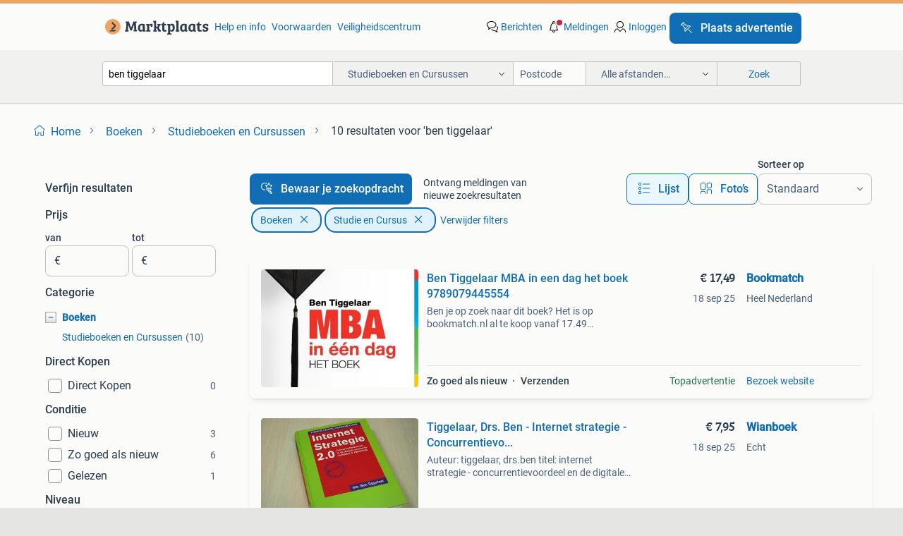

--- FILE ---
content_type: text/html; charset=utf-8
request_url: https://www.marktplaats.nl/l/boeken/studieboeken-en-cursussen/q/ben+tiggelaar/
body_size: 43391
content:
<!DOCTYPE html><html lang="nl"><head><meta charSet="utf-8" data-next-head=""/><meta name="viewport" content="width=device-width, initial-scale=1" data-next-head=""/><script async="" src="https://www.hzcdn.io/bff/static/vendor/ecg-js-ga-tracking/index.3e3977d7.js"></script><script async="" src="//www.google-analytics.com/analytics.js"></script><script async="" src="//p.marktplaats.net/identity/mid.js"></script><title data-next-head="">≥ Vind ben tiggelaar in Studieboeken en Cursussen op Marktplaats</title><meta name="description" content="10 aanbiedingen in januari - Koop of Verkoop ben tiggelaar op Marktplaats - Bekijk Lokale Aanbiedingen! Verkoop eenvoudig ben tiggelaar" data-next-head=""/><meta name="robots" content="index, follow" data-next-head=""/><link rel="canonical" href="https://www.marktplaats.nl/l/boeken/studieboeken-en-cursussen/q/ben+tiggelaar/" data-next-head=""/><meta http-equiv="Content-Language" content="nl"/><link rel="shortcut icon" href="https://www.hzcdn.io/bff/static/vendor/hz-web-ui/mp/favicons/favicon.53911c94.ico"/><link rel="apple-touch-icon" sizes="57x57" href="https://www.hzcdn.io/bff/static/vendor/hz-web-ui/mp/favicons/apple-touch-icon-57x57.c048cb4e.png"/><link rel="apple-touch-icon" sizes="114x114" href="https://www.hzcdn.io/bff/static/vendor/hz-web-ui/mp/favicons/apple-touch-icon-114x114.ea366763.png"/><link rel="apple-touch-icon" sizes="72x72" href="https://www.hzcdn.io/bff/static/vendor/hz-web-ui/mp/favicons/apple-touch-icon-72x72.59be38cf.png"/><link rel="apple-touch-icon" sizes="144x144" href="https://www.hzcdn.io/bff/static/vendor/hz-web-ui/mp/favicons/apple-touch-icon-144x144.ffaf6f9c.png"/><link rel="apple-touch-icon" sizes="60x60" href="https://www.hzcdn.io/bff/static/vendor/hz-web-ui/mp/favicons/apple-touch-icon-60x60.162072b8.png"/><link rel="apple-touch-icon" sizes="120x120" href="https://www.hzcdn.io/bff/static/vendor/hz-web-ui/mp/favicons/apple-touch-icon-120x120.2dae936e.png"/><link rel="apple-touch-icon" sizes="76x76" href="https://www.hzcdn.io/bff/static/vendor/hz-web-ui/mp/favicons/apple-touch-icon-76x76.cb92b85b.png"/><link rel="apple-touch-icon" sizes="152x152" href="https://www.hzcdn.io/bff/static/vendor/hz-web-ui/mp/favicons/apple-touch-icon-152x152.5acb4c1d.png"/><link rel="apple-touch-icon" sizes="180x180" href="https://www.hzcdn.io/bff/static/vendor/hz-web-ui/mp/favicons/apple-touch-icon-180x180.675f318c.png"/><link rel="icon" type="image/png" sizes="192x192" href="https://www.hzcdn.io/bff/static/vendor/hz-web-ui/mp/favicons/favicon-192x192.d48b5e19.png"/><link rel="icon" type="image/png" sizes="160x160" href="https://www.hzcdn.io/bff/static/vendor/hz-web-ui/mp/favicons/favicon-160x160.585782bb.png"/><link rel="icon" type="image/png" sizes="96x96" href="https://www.hzcdn.io/bff/static/vendor/hz-web-ui/mp/favicons/favicon-96x96.6f26ecda.png"/><link rel="icon" type="image/png" sizes="16x16" href="https://www.hzcdn.io/bff/static/vendor/hz-web-ui/mp/favicons/favicon-16x16.c740ee66.png"/><link rel="icon" type="image/png" sizes="32x32" href="https://www.hzcdn.io/bff/static/vendor/hz-web-ui/mp/favicons/favicon-32x32.46bc961c.png"/><meta name="theme-color" content="#eda566"/><meta name="msapplication-TileColor" content="#eda566"/><meta name="msapplication-square150x150logo" content="https://www.hzcdn.io/bff/static/vendor/hz-web-ui/mp/favicons/mstile-150x150.fe394456.png"/><meta name="msapplication-square310x310logo" content="https://www.hzcdn.io/bff/static/vendor/hz-web-ui/mp/favicons/mstile-310x310.f868dd30.png"/><meta name="msapplication-square70x70logo" content="https://www.hzcdn.io/bff/static/vendor/hz-web-ui/mp/favicons/mstile-70x70.3110e2eb.png"/><meta name="msapplication-wide310x150logo" content="https://www.hzcdn.io/bff/static/vendor/hz-web-ui/mp/favicons/mstile-310x150.1ed97f84.png"/><meta name="msapplication-config" content="none"/><meta name="google-adsense-account" content="sites-7225412995316507"/><link rel="alternate" href="android-app://nl.marktplaats.android/marktplaats/search/execute?query=ben+tiggelaar&amp;categoryId=228&amp;utm_source=google&amp;utm_medium=organic"/><link rel="preload" href="https://www.hzcdn.io/bff/static/_next/static/css/6b55382480cabdc2.css" as="style" crossorigin="anonymous"/><link rel="preload" href="https://www.hzcdn.io/bff/static/_next/static/css/0fef43449f52bba6.css" as="style" crossorigin="anonymous"/><script type="application/ld+json" data-next-head="">{"@context":"https:\u002F\u002Fschema.org","@type":"BreadcrumbList","itemListElement":[{"@type":"ListItem","position":1,"name":"Marktplaats","item":"https:\u002F\u002Fwww.marktplaats.nl\u002F"},{"@type":"ListItem","position":2,"name":"Boeken","item":"https:\u002F\u002Fwww.marktplaats.nl\u002Fl\u002Fboeken\u002F"},{"@type":"ListItem","position":3,"name":"Studie en Cursus","item":"https:\u002F\u002Fwww.marktplaats.nl\u002Fl\u002Fboeken\u002Fstudieboeken-en-cursussen\u002F"},{"@type":"ListItem","position":4,"name":"ben tiggelaar","item":"https:\u002F\u002Fwww.marktplaats.nl\u002Fl\u002Fboeken\u002Fstudieboeken-en-cursussen\u002Fq\u002Fben+tiggelaar\u002F"}]}</script><script type="application/ld+json" data-next-head="">{"@context":"https:\u002F\u002Fschema.org","@type":"Product","name":"ben tiggelaar","image":"https:\u002F\u002Fimages.marktplaats.com\u002Fapi\u002Fv1\u002Flisting-mp-p\u002Fimages\u002F5b\u002F5bc8f969-a78d-4b99-9a58-5423d7f5981d?rule=ecg_mp_eps$_82","brand":{"@type":"Thing","name":""},"offers":{"@type":"AggregateOffer","lowPrice":1,"highPrice":19,"priceCurrency":"EUR","availability":"http:\u002F\u002Fschema.org\u002FInStock"}}</script><script type="application/ld+json" data-next-head="">[{"@context":"https:\u002F\u002Fschema.org","@type":"ImageObject","creditText":"Marktplaats","name":"De kleine Covey van Jan Kuipers en Ben Tiggelaar","description":"De kleine covey, de zeven eigenschappen samengevat van jan kuipers en ben tiggelaar. Isbn: 9789047008903","contentUrl":"https:\u002F\u002Fimages.marktplaats.com\u002Fapi\u002Fv1\u002Flisting-mp-p\u002Fimages\u002F5b\u002F5bc8f969-a78d-4b99-9a58-5423d7f5981d?rule=ecg_mp_eps$_85.jpg","creator":{"@type":"Person","name":"Joy"},"representativeOfPage":false},{"@context":"https:\u002F\u002Fschema.org","@type":"ImageObject","creditText":"Marktplaats","name":"Ben Tiggelaar MBA in een dag   het boek 9789079445554","description":"Ben je op zoek naar dit boek? Het is op bookmatch.nl al te koop vanaf 17.49 Bookmatch is dé markplaats voor tweedehands studieboek","contentUrl":"https:\u002F\u002Fmp.images.icas.io\u002Fapi\u002Fv1\u002Fa6519ad0\u002Fimages\u002Fb6\u002Fb6f5fd99-27e0-44bc-a5aa-9719f56cf30f?rule=eps_85.JPG","creator":{"@type":"Person","name":"Bookmatch"},"representativeOfPage":false},{"@context":"https:\u002F\u002Fschema.org","@type":"ImageObject","creditText":"Marktplaats","name":"Leiderschap boek (Dromen durven Doen)","description":"Tom tiggelaar dromen durven doen. Het managen van de lastigste persoon op aarde \"jezelf\"","contentUrl":"https:\u002F\u002Fimages.marktplaats.com\u002Fapi\u002Fv1\u002Flisting-mp-p\u002Fimages\u002F13\u002F1305acc4-c2c6-437b-9878-b2971aa18cd7?rule=ecg_mp_eps$_85.jpg","creator":{"@type":"Person","name":"Jos van der meer"},"representativeOfPage":false},{"@context":"https:\u002F\u002Fschema.org","@type":"ImageObject","creditText":"Marktplaats","name":"Ben Tiggelaar MBA in een dag   het boek 9789079445554","description":"Ben je op zoek naar dit boek? Het is op tweedehandsstudieboeken.nl al te koop vanaf 17.49!","contentUrl":"https:\u002F\u002Fmp.images.icas.io\u002Fapi\u002Fv1\u002Fa6519ad0\u002Fimages\u002F9f\u002F9f7a1f09-a57c-44d5-943b-903499001219?rule=eps_85.JPG","creator":{"@type":"Person","name":"Tweedehands Studieboeken"},"representativeOfPage":false},{"@context":"https:\u002F\u002Fschema.org","@type":"ImageObject","creditText":"Marktplaats","name":"3x Baak Trompenaars Franzen Kets de Vries + 1x Ben Tiggelaar","description":"3x baak trompenaars franzen kets de vries + 1x ben tiggelaar, alle 4 samen voor €15,00:  3x hollandse meesters in management,","contentUrl":"https:\u002F\u002Fimages.marktplaats.com\u002Fapi\u002Fv1\u002Flisting-mp-p\u002Fimages\u002Fe9\u002Fe919dd41-0062-4871-87f3-2d6afdef05b9?rule=ecg_mp_eps$_85.jpg","creator":{"@type":"Person","name":"overlord"},"representativeOfPage":false},{"@context":"https:\u002F\u002Fschema.org","@type":"ImageObject","creditText":"Marktplaats","name":"Tiggelaar, Drs. Ben - Internet strategie - Concurrentievo...","description":"Auteur: tiggelaar, drs.ben titel: internet strategie - concurrentievoordeel en de digitale economie - theorie & praktijk 2.0 T","contentUrl":"https:\u002F\u002Fmp.images.icas.io\u002Fapi\u002Fv1\u002Fa6519ad0\u002Fimages\u002F15\u002F15272172-24d7-45d8-beee-aca89843d393?rule=eps_85.JPG","creator":{"@type":"Person","name":"Wianboek"},"representativeOfPage":false},{"@context":"https:\u002F\u002Fschema.org","@type":"ImageObject","creditText":"Marktplaats","name":"Dromen Durven Doen","description":"Ben tiggelaar : wat is nodig om je droom om te zetten in durf en daad.!!","contentUrl":"https:\u002F\u002Fimages.marktplaats.com\u002Fapi\u002Fv1\u002Flisting-mp-p\u002Fimages\u002F34\u002F341fc0f7-b231-469e-ab93-a578c47c401f?rule=ecg_mp_eps$_85.jpg","creator":{"@type":"Person","name":"keesd"},"representativeOfPage":false},{"@context":"https:\u002F\u002Fschema.org","@type":"ImageObject","creditText":"Marktplaats","name":"Ontwikkel je leiderschap 9789462762336 Joël Aerts","description":"Boekenbalie maakt van tweedehands jouw eerste keuze. Met een trustscore van 4,8 (excellent) en 30 dagen retour garantie maken we d","contentUrl":"https:\u002F\u002Fmp.images.icas.io\u002Fapi\u002Fv1\u002Fa6519ad0\u002Fimages\u002F8f\u002F8fe44719-f8f5-473b-8887-ebee0454111b?rule=eps_85.JPG","creator":{"@type":"Person","name":"BoekenBalie"},"representativeOfPage":false},{"@context":"https:\u002F\u002Fschema.org","@type":"ImageObject","creditText":"Marktplaats","name":"Doen","description":"Geschreven door: ben tiggelaar nieuwe praktische inzichten voor verandering en groei","contentUrl":"https:\u002F\u002Fimages.marktplaats.com\u002Fapi\u002Fv1\u002Flisting-mp-p\u002Fimages\u002F1c\u002F1c0458b1-9be8-4b54-8ef4-d5a0ad5b86e3?rule=ecg_mp_eps$_85.jpg","creator":{"@type":"Person","name":"Bram"},"representativeOfPage":false},{"@context":"https:\u002F\u002Fschema.org","@type":"ImageObject","creditText":"Marktplaats","name":"Studieboeken zie omschrijving in nette staat, HBO en or\u002Fwor","description":"Diverse studieboeken hbo social work oa maak van coachen een gewoonte michael bungay stanier 13 de druk 2024 roos van leary sjaak ","contentUrl":"https:\u002F\u002Fimages.marktplaats.com\u002Fapi\u002Fv1\u002Flisting-mp-p\u002Fimages\u002F44\u002F444ca1f2-1491-4399-8f64-34d56a35bf02?rule=ecg_mp_eps$_85.jpg","creator":{"@type":"Person","name":"M en F"},"representativeOfPage":false}]</script><script type="application/ld+json" data-next-head="">{"@context":"https:\u002F\u002Fschema.org","@type":"WebPage","speakable":{"@type":"SpeakableSpecification","cssSelector":[".speakable-content-hidden .title",".speakable-content-hidden .description"]},"name":"≥ Vind ben tiggelaar in Studieboeken en Cursussen op Marktplaats","description":"Via Marktplaats: 10 aanbiedingen in januari - Koop of Verkoop ben tiggelaar op Marktplaats - Bekijk Lokale Aanbiedingen! Verkoop eenvoudig ben tiggelaar"}</script><link rel="stylesheet" href="https://www.hzcdn.io/bff/static/vendor/hz-design-tokens/mp/tokens/CssVars.7d23a0ff.css"/><link rel="stylesheet" href="https://www.hzcdn.io/bff/static/vendor/hz-web-ui/mp/assets/Assets.0ed3ca39.css"/><link rel="stylesheet" href="https://www.hzcdn.io/bff/static/vendor/hz-web-ui/mp/Fonts.af97ee0f.css"/><link rel="stylesheet" href="https://www.hzcdn.io/bff/static/vendor/hz-web-ui/mp/icons/Icons.94033c96.css"/><link rel="stylesheet" href="https://www.hzcdn.io/bff/static/vendor/hz-web-ui/mp/Index.f9d118a8.css"/><link rel="stylesheet" href="https://www.hzcdn.io/bff/static/vendor/hz-web-ui/mp/apps/Header/Index.ff155884.css"/><link rel="stylesheet" href="https://www.hzcdn.io/bff/static/vendor/hz-web-ui/mp/apps/LoginNudge/Index.fbe6fbe3.css"/><script type="text/javascript">    (function (w, d, s, l, i) {
        w[l] = w[l] || [];
        w[l].push({'gtm.start': new Date().getTime(), event: 'gtm.js'});
        var f = d.getElementsByTagName(s)[0], j = d.createElement(s), dl = l != 'dataLayer' ? '&l=' + l : '';
        j.async = true;
        j.src = 'https://tagmanager.marktplaats.nl/gtm.js?id=' + i + dl;
        f.parentNode.insertBefore(j, f);
    })(window, document, 'script', 'dataLayer', 'GTM-TFG7LW');
</script><script type="text/javascript">
    const dataLayer = window.dataLayer || [];
    dataLayer.push({"s":{"pn":-1,"ps":-1,"tr":-1,"srt":{},"prc":{"mn":-1,"mx":-1}},"l":{"d":0,"pcid":""},"m":{},"p":{"t":"ResultsSearch","vt":"LR","v":7},"c":{"c":{"id":228,"n":"Studieboeken en Cursussen"},"l1":{"id":201,"n":"Boeken"},"l2":{"id":228,"n":"Studieboeken en Cursussen"},"sfc":{"id":201,"n":"boeken"}},"u":{"li":false,"tg":{"stg":"hzbit1544_b|bnl31758_b|bnl16400_b|bnl13923_b|mp2199_b|hzbit1440_b|aur7918_b|configurablelandingpage_b|bnl30290_b|pie-2608-reblaze-challenge-tag_a|aur7826_b|bnl34031_b|hzbit1543_b|bnl34342_b|bnl4892_b|hzbit1405_b|bnl23670_b|bnl23670v3_b|aur3186_b|bnl30289_b|bnl31759_b"}},"d":{"ua":"Mozilla/5.0 (Macintosh; Intel Mac OS X 10_15_7) AppleWebKit/537.36 (KHTML, like Gecko) Chrome/131.0.0.0 Safari/537.36; ClaudeBot/1.0; +claudebot@anthropic.com)"},"a":{},"o":{}}, {"consentToAllPurposes":false}, {"consentToAllPurposes":false})</script><script type="text/javascript">window.ecGaEventsOnLoad = [];
    window.ecGa = window.ecGa || function() { (ecGa.q = ecGa.q || []).push(arguments) };
    window.ecGaInitialId = 'UA-4684363-31'</script><script type="text/javascript">window.customGlobalConfig = {"pageViewMetricConfig":{"vurl":"SearchResultsPage","isPageViewCustomMetricEnabled":true,"gptBatchMetricsEndpointUrl":"/metrics/displays"},"adsenseMetricConfig":{"vurl":"SearchResultsPage","enableAdsenseMetrics":true,"gptBatchMetricsEndpointUrl":"/metrics/displays"}}</script><script type="text/javascript">
    const STORAGE_SCROLL_KEY = 'lrp_scroll_store';
    const TYPE_BACK_FORWARD = 2;

    window.addEventListener('pageshow', (event) => {
      const isNavigatedBack =
        window?.performance?.getEntriesByType('navigation')?.[0]?.type === 'back_forward' ||
        window?.performance?.navigation?.type === TYPE_BACK_FORWARD;
      const isScrolledToTop = window.scrollY === 0;
      const isScrolledBelowSmartBanner = window.scrollY === 1;
      const scrollRestorationEvent = {
        eventAction: 'exposedScrollRestoration',
      };
      const storageItem = sessionStorage.getItem(STORAGE_SCROLL_KEY);
      let parsedStorageItem = {};
      if (storageItem) {
        try {
          parsedStorageItem = JSON.parse(storageItem);
        } catch (e) {
          sessionStorage.removeItem(STORAGE_SCROLL_KEY);
        }
      }
      const { href, pos, height } = parsedStorageItem;
      const samePage = href === window.location.href;
      const acceptableDiff = window.innerHeight / 2;
      const diffScrollPositions = Math.abs(pos - window.scrollY);

      if (isNavigatedBack && samePage && pos > 10 && (isScrolledToTop || isScrolledBelowSmartBanner || diffScrollPositions > acceptableDiff)) {
        if (history.scrollRestoration) {
          history.scrollRestoration = 'manual';
        }
        setTimeout(() => {
          const layoutElements = document.querySelectorAll('.hz-Page-body, .hz-Page-container--fullHeight');
          layoutElements.forEach((el) => {
            el.style.minHeight = height + 'px';
          });
          window.scrollTo(0, pos);
        }, 0);
      }
    });
  </script><link rel="stylesheet" href="https://www.hzcdn.io/bff/static/_next/static/css/6b55382480cabdc2.css" crossorigin="anonymous" data-n-g=""/><link rel="stylesheet" href="https://www.hzcdn.io/bff/static/_next/static/css/0fef43449f52bba6.css" crossorigin="anonymous" data-n-p=""/><noscript data-n-css=""></noscript><script defer="" crossorigin="anonymous" noModule="" src="https://www.hzcdn.io/bff/static/_next/static/chunks/polyfills-42372ed130431b0a.js"></script><script src="https://www.hzcdn.io/bff/static/_next/static/chunks/webpack-ae83c548d5bbe263.js" defer="" crossorigin="anonymous"></script><script src="https://www.hzcdn.io/bff/static/_next/static/chunks/framework-117214d4b4dec970.js" defer="" crossorigin="anonymous"></script><script src="https://www.hzcdn.io/bff/static/_next/static/chunks/main-6c2b5bfdfee7465e.js" defer="" crossorigin="anonymous"></script><script src="https://www.hzcdn.io/bff/static/_next/static/chunks/pages/_app-1f2ec268c6858915.js" defer="" crossorigin="anonymous"></script><script src="https://www.hzcdn.io/bff/static/_next/static/chunks/614-4963f56e65520160.js" defer="" crossorigin="anonymous"></script><script src="https://www.hzcdn.io/bff/static/_next/static/chunks/199-dc7b1276f4508265.js" defer="" crossorigin="anonymous"></script><script src="https://www.hzcdn.io/bff/static/_next/static/chunks/762-706ee0c75825ff92.js" defer="" crossorigin="anonymous"></script><script src="https://www.hzcdn.io/bff/static/_next/static/chunks/580-76b771612943cf02.js" defer="" crossorigin="anonymous"></script><script src="https://www.hzcdn.io/bff/static/_next/static/chunks/191-ca6f830a3869e778.js" defer="" crossorigin="anonymous"></script><script src="https://www.hzcdn.io/bff/static/_next/static/chunks/702-99165108e10df1f6.js" defer="" crossorigin="anonymous"></script><script src="https://www.hzcdn.io/bff/static/_next/static/chunks/193-8480737841edc87f.js" defer="" crossorigin="anonymous"></script><script src="https://www.hzcdn.io/bff/static/_next/static/chunks/pages/lrp.mp.nlnl-14e70f465ad9c235.js" defer="" crossorigin="anonymous"></script><script src="https://www.hzcdn.io/bff/static/_next/static/tUQ6p6arjmwSu9KzM5LSJ/_buildManifest.js" defer="" crossorigin="anonymous"></script><script src="https://www.hzcdn.io/bff/static/_next/static/tUQ6p6arjmwSu9KzM5LSJ/_ssgManifest.js" defer="" crossorigin="anonymous"></script></head><body><div class="hz-Page-body hz-Page-body--lrp hz-Page"><link rel="preload" as="image" href="//www.hzcdn.io/bff/static/vendor/hz-web-ui/mp/assets/tenant--nlnl.fdb6d8c5.svg"/><link rel="preload" as="image" href="//www.hzcdn.io/bff/static/vendor/hz-web-ui/mp/assets/tenant-coin--nlnl.e0064ede.svg"/><link rel="preload" as="image" href="/bff/static/_next/assets/collapsible-menu-open-icon.08973cd1.png"/><link rel="preload" as="image" href="https://mp.images.icas.io/api/v1/a6519ad0/images/b6/b6f5fd99-27e0-44bc-a5aa-9719f56cf30f?rule=eps_82" fetchPriority="high"/><script async="" src="https://consent.marktplaats.nl/unified/wrapperMessagingWithoutDetection.js"></script><div id="__next"><script>function _typeof(t){return(_typeof="function"==typeof Symbol&&"symbol"==typeof Symbol.iterator?function(t){return typeof t}:function(t){return t&&"function"==typeof Symbol&&t.constructor===Symbol&&t!==Symbol.prototype?"symbol":typeof t})(t)}!function(){for(var t,e,o=[],n=window,r=n;r;){try{if(r.frames.__tcfapiLocator){t=r;break}}catch(t){}if(r===n.top)break;r=n.parent}t||(function t(){var e=n.document,o=!!n.frames.__tcfapiLocator;if(!o)if(e.body){var r=e.createElement("iframe");r.style.cssText="display:none",r.name="__tcfapiLocator",e.body.appendChild(r)}else setTimeout(t,5);return!o}(),n.__tcfapi=function(){for(var t=arguments.length,n=new Array(t),r=0;r<t;r++)n[r]=arguments[r];if(!n.length)return o;"setGdprApplies"===n[0]?n.length>3&&2===parseInt(n[1],10)&&"boolean"==typeof n[3]&&(e=n[3],"function"==typeof n[2]&&n[2]("set",!0)):"ping"===n[0]?"function"==typeof n[2]&&n[2]({gdprApplies:e,cmpLoaded:!1,cmpStatus:"stub"}):o.push(n)},n.addEventListener("message",(function(t){var e="string"==typeof t.data,o={};if(e)try{o=JSON.parse(t.data)}catch(t){}else o=t.data;var n="object"===_typeof(o)?o.__tcfapiCall:null;n&&window.__tcfapi(n.command,n.version,(function(o,r){var a={__tcfapiReturn:{returnValue:o,success:r,callId:n.callId}};t&&t.source&&t.source.postMessage&&t.source.postMessage(e?JSON.stringify(a):a,"*")}),n.parameter)}),!1))}();</script><script>
  window._sp_ss_config = {
    accountId: 1825,
    baseEndpoint: 'https://consent.marktplaats.nl',
    privacyManagerModalId: 1177336,
  };
</script><script src="https://www.hzcdn.io/bff/static/vendor/sourcepoint-lib/index.620fc35c.js"></script><header class=" u-stickyHeader" style="height:100%"><div class="hz-Header"><div class="hz-Header-ribbonTop"></div><div class="hz-Header-navBar hz-Header-bigger-touchAreas"><div class="hz-Header-maxWidth"><a class="hz-Link hz-Link--standalone hz-Header-logo" data-role="homepage" aria-label="Homepage" tabindex="0" href="/" role="link"><img src="//www.hzcdn.io/bff/static/vendor/hz-web-ui/mp/assets/tenant--nlnl.fdb6d8c5.svg" class="hz-Header-logo-desktop" alt="Marktplaats Start"/><img src="//www.hzcdn.io/bff/static/vendor/hz-web-ui/mp/assets/tenant-coin--nlnl.e0064ede.svg" class="hz-Header-logo-mobile" alt="Marktplaats Start"/></a><a class="hz-Button hz-Button--primary hz-Header-skipToMain" href="#main-container" data-role="skip-to-main">Ga naar advertenties</a><ul class="hz-Header-links"><li><a class="hz-Link hz-Link--isolated" tabindex="0" href="https://help.marktplaats.nl/s/" role="link">Help en info</a></li><li><a class="hz-Link hz-Link--isolated" tabindex="0" href="https://www.marktplaats.nl/i/help/over-marktplaats/voorwaarden-en-privacybeleid/algemene-gebruiksvoorwaarden.dot.html" role="link">Voorwaarden</a></li><li><a class="hz-Link hz-Link--isolated" tabindex="0" href="https://www.marktplaats.nl/m/veiligheidscentrum/" role="link">Veiligheidscentrum</a></li></ul><ul class="hz-Header-menu" data-role="nav-dropdown-menu"><li class="hz-hide-custom--messages"><a class="hz-Link hz-Link--isolated" data-sem="messagingDisplayAction" data-role="messaging" title="Berichten" tabindex="0" href="/messages" role="link"><div class="hz-Button-badge"><i class="hz-Icon hz-Icon--backgroundDefaultInverse hz-SvgIcon hz-SvgIconMessages" aria-hidden="true" data-sem="Icon"></i><span class="hz-hide-lte-md">Berichten</span></div></a></li><li><a class="hz-Link hz-Link--isolated" data-role="notifications" title="Meldingen" tabindex="0" href="/notifications" role="button"><div class="hz-Button-badge"><i class="hz-Icon hz-Icon--backgroundDefaultInverse hz-SvgIcon hz-SvgIconNotification" aria-hidden="true" data-sem="Icon"></i><i class="hz-Header-badge hz-Header-badge--signalAction"></i><span class="hz-hide-lte-md">Meldingen</span></div></a></li><li class="hz-hide-gte-lg"><button class="hz-Link hz-Link--isolated" data-role="hamburgerOpen" tabindex="0" type="button" role="link"><i class="hz-Icon hz-Icon--backgroundDefaultInverse hz-SvgIcon hz-SvgIconProfile" aria-hidden="true" data-sem="Icon"></i></button></li><li class="hz-hide-lte-md"><a class="hz-Link hz-Link--isolated" data-role="login" tabindex="0" href="/identity/v2/login?target=" role="link"><i class="hz-Icon hz-Icon--backgroundDefaultInverse hz-SvgIcon hz-SvgIconProfile" aria-hidden="true" data-sem="Icon"></i><span>Inloggen</span></a></li><li><a class="hz-Button hz-Button--primary hz-Button--callToAction" href="https://link.marktplaats.nl/link/placead/start" data-role="placeAd" tabindex="0" aria-label="Plaats advertentie"><span class="hz-Button-Icon hz-Button-Icon--start"><i class="hz-Icon hz-SvgIcon hz-SvgIconPinCallToActionForeground" aria-hidden="true" data-sem="Icon"></i></span><span class="hz-hide-lte-md">Plaats advertentie</span></a></li></ul></div></div><div class="hz-Header-searchBar"><div class="hz-Header-maxWidth "><form class="hz-SearchForm" data-role="searchForm" method="get"><div class="hz-SearchFieldset-standard"><div class="hz-SearchForm-query" data-role="searchForm-query"><div class="hz-Nav-dropdown hz-Nav-dropdown--full-width hz-Nav-dropdown--closed"><input class="hz-Nav-dropdown-toggle hz-Header-Autocomplete-input" spellCheck="false" data-role="searchForm-autocomplete" aria-label="Dropdown zoekbalk" autoComplete="off" tabindex="0" role="combobox" aria-expanded="false" aria-owns="dropdown-list" aria-describedby="autocomplete-instructions" name="query" value="ben tiggelaar"/><div id="autocomplete-instructions" style="display:none">Typ om suggesties te zien. Gebruik de pijltjestoetsen om door de suggesties te navigeren en druk op Enter om een optie te selecteren.</div><div aria-live="polite" style="position:absolute;height:0;width:0;overflow:hidden"></div></div></div></div><div class="hz-SearchFieldset-advanced"><div class="hz-SearchForm-category"><div class="hz-CustomDropdown" data-role="searchForm-category-menu"><div class="hz-Custom-dropdown-container  is-dirty"><div class="hz-Input hz-dropdown-trigger" id="categoryId" role="button" aria-haspopup="listbox" aria-label="Studieboeken en Cursussen selected, Kies categorie:, collapsed" aria-required="false" tabindex="0" data-testid="dropdown-trigger" data-value="228"><span class="hz-dropdown-value">Studieboeken en Cursussen</span><i class="hz-Icon hz-SvgIcon hz-SvgIconArrowDown" aria-hidden="true" data-sem="Icon"></i></div></div></div><input type="hidden" name="categoryId" value="228"/></div><div id="formPostcode" class="hz-SearchForm-postcode"><div class="hz-TextField"><div class="hz-TextField-formControl"><input class="hz-TextField-input" autoComplete="off" placeholder="Postcode" aria-label="Postcode" id="TextField-" type="text" aria-describedby="TextField--Footer-helper-text" aria-invalid="false" name="postcode" value=""/></div><div class="hz-TextField-footer"><div></div><div id="live-announcement" role="alert" aria-live="polite" aria-atomic="true" style="position:absolute;height:0;width:0;overflow:hidden;display:none"></div></div></div></div><div class="hz-SearchForm-distance"><div class="hz-CustomDropdown" data-role="searchForm-distance-menu"><div class="hz-Custom-dropdown-container  is-dirty"><div class="hz-Input hz-dropdown-trigger" id="distance" role="button" aria-haspopup="listbox" aria-label="Alle afstanden… selected, Kies afstand:, collapsed" aria-required="false" tabindex="0" data-testid="dropdown-trigger" data-value="0"><span class="hz-dropdown-value">Alle afstanden…</span><i class="hz-Icon hz-SvgIcon hz-SvgIconArrowDown" aria-hidden="true" data-sem="Icon"></i></div></div></div><input type="hidden" name="distance" value="0"/></div></div><button class="hz-Button hz-Button--secondary hz-SearchForm-search" type="submit" data-role="searchForm-button" tabindex="0"><i class="hz-Icon hz-hide-gte-md hz-SvgIcon hz-SvgIconSearch" aria-hidden="true" data-sem="Icon"></i><span class="hz-show-md">Zoek</span></button><div class="hz-SearchForm-options"></div></form></div></div><div class="hz-Header-ribbonBottom"></div></div></header><!--$--><!--/$--><main class="hz-Page-container hz-Page-container--"><div class="hz-Page-content" id="content"><div class="speakable-content-hidden" hidden=""><p class="title">≥ Vind ben tiggelaar in Studieboeken en Cursussen op Marktplaats</p><p class="description">10 aanbiedingen in januari - Koop of Verkoop ben tiggelaar op Marktplaats - Bekijk Lokale Aanbiedingen! Verkoop eenvoudig ben tiggelaar</p></div><div class="hz-Banner hz-Banner--fluid"><div id="banner-top-dt" class="loading mobileOnly "></div></div><div class="hz-Page-element hz-Page-element hz-Page-element--full-width hz-Page-element--breadCrumbAndSaveSearch"><nav class="hz-Breadcrumbs" aria-label="Kruimelpad"><ol class="hz-BreadcrumbsList"><li class="hz-Breadcrumb" data-testid="breadcrumb-link"><a class="hz-Link hz-Link--isolated" href="/" role="link"><i class="hz-Icon hz-Icon--textLinkDefault left-icon hz-SvgIcon hz-SvgIconHome" aria-hidden="true" data-sem="Icon"></i><span class="hz-BreadcrumbLabel">Home</span><i class="hz-Icon hz-Icon--textSecondary right-icon hz-SvgIcon hz-SvgIconArrowRight" aria-hidden="true" data-sem="Icon"></i></a></li><li class="hz-Breadcrumb" data-testid="breadcrumb-link"><a class="hz-Link hz-Link--isolated" href="/l/boeken/" role="link"><span class="hz-BreadcrumbLabel">Boeken</span><i class="hz-Icon hz-Icon--textSecondary right-icon hz-SvgIcon hz-SvgIconArrowRight" aria-hidden="true" data-sem="Icon"></i></a></li><li class="hz-Breadcrumb" data-testid="breadcrumb-link"><a class="hz-Link hz-Link--isolated" href="/l/boeken/studieboeken-en-cursussen/" role="link"><span class="hz-BreadcrumbLabel">Studieboeken en Cursussen</span><i class="hz-Icon hz-Icon--textSecondary right-icon hz-SvgIcon hz-SvgIconArrowRight" aria-hidden="true" data-sem="Icon"></i></a></li><li class="hz-Breadcrumb" aria-current="page" data-testid="breadcrumb-last-item"><span class="hz-CurrentPage" role="text" aria-label="[object Object], current page."><span>10 resultaten</span> <span>voor 'ben tiggelaar'</span></span></li></ol></nav></div><div class="hz-Page-element hz-Page-element--aside"><div class="hz-Filters"><div class="hz-RowHeader"><span class="hz-HeaderTitle"><span class="hz-Text hz-Text--bodyLargeStrong u-colorTextPrimary">Verfijn resultaten</span></span></div><div class="hz-Filter"><div class="hz-RowHeader range-PriceCents"><span class="hz-HeaderTitle"><span class="hz-Text hz-Text--bodyLargeStrong u-colorTextPrimary">Prijs</span></span></div><div role="group" aria-labelledby="range-PriceCents" class="hz-Filter-fields"><div class="hz-TextField hz-TextField--prefixed"><label class="hz-Text hz-Text--bodyRegularStrong u-colorTextPrimary input-label" for="PrefixedTextField-van">van</label><div class="hz-TextField-formControl"><span class="hz-TextField-prefix">€</span><input class="hz-TextField-input" id="PrefixedTextField-van" type="text" aria-describedby="PrefixedTextField-van-Footer-helper-text" aria-invalid="false" name="from" value=""/></div><div class="hz-TextField-footer"><div></div><div id="live-announcement" role="alert" aria-live="polite" aria-atomic="true" style="position:absolute;height:0;width:0;overflow:hidden;display:none"></div></div></div><div class="hz-TextField hz-TextField--prefixed"><label class="hz-Text hz-Text--bodyRegularStrong u-colorTextPrimary input-label" for="PrefixedTextField-tot">tot</label><div class="hz-TextField-formControl"><span class="hz-TextField-prefix">€</span><input class="hz-TextField-input" id="PrefixedTextField-tot" type="text" aria-describedby="PrefixedTextField-tot-Footer-helper-text" aria-invalid="false" name="to" value=""/></div><div class="hz-TextField-footer"><div></div><div id="live-announcement" role="alert" aria-live="polite" aria-atomic="true" style="position:absolute;height:0;width:0;overflow:hidden;display:none"></div></div></div></div></div><div class="hz-Filter"><div class="hz-RowHeader"><span class="hz-HeaderTitle"><span class="hz-Text hz-Text--bodyLargeStrong u-colorTextPrimary">Categorie</span></span></div><ul class="hz-Tree-list"><div id="201" class="hz-Tree-list-item"><li class="hz-Level-one hz-Level-one--open  "><button aria-expanded="true" aria-label="Boeken" class="hz-State-button"><img src="/bff/static/_next/assets/collapsible-menu-open-icon.08973cd1.png" alt="expand" class="hz-State-icon"/></button><a class="hz-Link hz-Link--isolated category-name" tabindex="0" role="link">Boeken</a></li><li class="hz-Level-two "><a class="hz-Link hz-Link--isolated category-name" tabindex="0" role="link">Studieboeken en Cursussen<span class="hz-Filter-counter">(<!-- -->10<!-- -->)</span></a></li></div></ul></div><div class="hz-Filter"><div class="hz-Filter-headingSection"><div class="hz-RowHeader"><span class="hz-HeaderTitle"><span class="hz-Text hz-Text--bodyLargeStrong u-colorTextPrimary">Direct Kopen</span></span></div></div><div class="hz-Filter-attribute hz-Filter-attribute--no-results"><label for="buyitnow-Direct Kopen"><label class="hz-SelectionInput hz-SelectionInput--Checkbox" for="buyitnow-Direct Kopen"><div class="hz-SelectionInput-InputContainer"><input class="hz-SelectionInput-Input" type="Checkbox" id="buyitnow-Direct Kopen" disabled="" name="buyitnow-Direct Kopen" value="Direct Kopen"/></div><div class="hz-SelectionInput-Container"><div class="hz-SelectionInput-Body"><div class="hz-SelectionInput-Label"><span class="hz-SelectionInput-LabelText"><span class="hz-Text hz-Text--bodyLarge u-colorTextPrimary">Direct Kopen</span></span><span class="hz-SelectionInput-Counter"><span class="hz-Text hz-Text--bodyRegular u-colorTextSecondary">0</span></span></div></div></div></label></label></div></div><div class="hz-Filter"><div class="hz-Filter-headingSection"><div class="hz-RowHeader"><span class="hz-HeaderTitle"><span class="hz-Text hz-Text--bodyLargeStrong u-colorTextPrimary">Conditie</span></span></div></div><div class="hz-Filter-attribute"><label for="condition-Nieuw"><a class="hz-Link hz-Link--isolated hz-Filter-attribute-text" tabindex="-1" role="link"><label class="hz-SelectionInput hz-SelectionInput--Checkbox" for="condition-Nieuw"><div class="hz-SelectionInput-InputContainer"><input class="hz-SelectionInput-Input" type="Checkbox" id="condition-Nieuw" name="condition-Nieuw" value="Nieuw"/></div><div class="hz-SelectionInput-Container"><div class="hz-SelectionInput-Body"><div class="hz-SelectionInput-Label"><span class="hz-SelectionInput-LabelText"><span class="hz-Text hz-Text--bodyLarge u-colorTextPrimary">Nieuw</span></span><span class="hz-SelectionInput-Counter"><span class="hz-Text hz-Text--bodyRegular u-colorTextSecondary">3</span></span></div></div></div></label></a></label></div><div class="hz-Filter-attribute"><label for="condition-Zo goed als nieuw"><a class="hz-Link hz-Link--isolated hz-Filter-attribute-text" tabindex="-1" role="link"><label class="hz-SelectionInput hz-SelectionInput--Checkbox" for="condition-Zo goed als nieuw"><div class="hz-SelectionInput-InputContainer"><input class="hz-SelectionInput-Input" type="Checkbox" id="condition-Zo goed als nieuw" name="condition-Zo goed als nieuw" value="Zo goed als nieuw"/></div><div class="hz-SelectionInput-Container"><div class="hz-SelectionInput-Body"><div class="hz-SelectionInput-Label"><span class="hz-SelectionInput-LabelText"><span class="hz-Text hz-Text--bodyLarge u-colorTextPrimary">Zo goed als nieuw</span></span><span class="hz-SelectionInput-Counter"><span class="hz-Text hz-Text--bodyRegular u-colorTextSecondary">6</span></span></div></div></div></label></a></label></div><div class="hz-Filter-attribute"><label for="condition-Gelezen"><a class="hz-Link hz-Link--isolated hz-Filter-attribute-text" tabindex="-1" role="link"><label class="hz-SelectionInput hz-SelectionInput--Checkbox" for="condition-Gelezen"><div class="hz-SelectionInput-InputContainer"><input class="hz-SelectionInput-Input" type="Checkbox" id="condition-Gelezen" name="condition-Gelezen" value="Gelezen"/></div><div class="hz-SelectionInput-Container"><div class="hz-SelectionInput-Body"><div class="hz-SelectionInput-Label"><span class="hz-SelectionInput-LabelText"><span class="hz-Text hz-Text--bodyLarge u-colorTextPrimary">Gelezen</span></span><span class="hz-SelectionInput-Counter"><span class="hz-Text hz-Text--bodyRegular u-colorTextSecondary">1</span></span></div></div></div></label></a></label></div></div><div class="hz-Filter"><div class="hz-Filter-headingSection"><div class="hz-RowHeader"><span class="hz-HeaderTitle"><span class="hz-Text hz-Text--bodyLargeStrong u-colorTextPrimary">Niveau</span></span></div></div><div class="hz-Filter-attribute hz-Filter-attribute--no-results"><label for="level-LBO"><label class="hz-SelectionInput hz-SelectionInput--Checkbox" for="level-LBO"><div class="hz-SelectionInput-InputContainer"><input class="hz-SelectionInput-Input" type="Checkbox" id="level-LBO" disabled="" name="level-LBO" value="LBO"/></div><div class="hz-SelectionInput-Container"><div class="hz-SelectionInput-Body"><div class="hz-SelectionInput-Label"><span class="hz-SelectionInput-LabelText"><span class="hz-Text hz-Text--bodyLarge u-colorTextPrimary">LBO</span></span><span class="hz-SelectionInput-Counter"><span class="hz-Text hz-Text--bodyRegular u-colorTextSecondary">0</span></span></div></div></div></label></label></div><div class="hz-Filter-attribute hz-Filter-attribute--no-results"><label for="level-MBO"><label class="hz-SelectionInput hz-SelectionInput--Checkbox" for="level-MBO"><div class="hz-SelectionInput-InputContainer"><input class="hz-SelectionInput-Input" type="Checkbox" id="level-MBO" disabled="" name="level-MBO" value="MBO"/></div><div class="hz-SelectionInput-Container"><div class="hz-SelectionInput-Body"><div class="hz-SelectionInput-Label"><span class="hz-SelectionInput-LabelText"><span class="hz-Text hz-Text--bodyLarge u-colorTextPrimary">MBO</span></span><span class="hz-SelectionInput-Counter"><span class="hz-Text hz-Text--bodyRegular u-colorTextSecondary">0</span></span></div></div></div></label></label></div><div class="hz-Filter-attribute"><label for="level-HBO"><a class="hz-Link hz-Link--isolated hz-Filter-attribute-text" tabindex="-1" role="link"><label class="hz-SelectionInput hz-SelectionInput--Checkbox" for="level-HBO"><div class="hz-SelectionInput-InputContainer"><input class="hz-SelectionInput-Input" type="Checkbox" id="level-HBO" name="level-HBO" value="HBO"/></div><div class="hz-SelectionInput-Container"><div class="hz-SelectionInput-Body"><div class="hz-SelectionInput-Label"><span class="hz-SelectionInput-LabelText"><span class="hz-Text hz-Text--bodyLarge u-colorTextPrimary">HBO</span></span><span class="hz-SelectionInput-Counter"><span class="hz-Text hz-Text--bodyRegular u-colorTextSecondary">3</span></span></div></div></div></label></a></label></div><div class="hz-Filter-attribute hz-Filter-attribute--no-results"><label for="level-WO"><label class="hz-SelectionInput hz-SelectionInput--Checkbox" for="level-WO"><div class="hz-SelectionInput-InputContainer"><input class="hz-SelectionInput-Input" type="Checkbox" id="level-WO" disabled="" name="level-WO" value="WO"/></div><div class="hz-SelectionInput-Container"><div class="hz-SelectionInput-Body"><div class="hz-SelectionInput-Label"><span class="hz-SelectionInput-LabelText"><span class="hz-Text hz-Text--bodyLarge u-colorTextPrimary">WO</span></span><span class="hz-SelectionInput-Counter"><span class="hz-Text hz-Text--bodyRegular u-colorTextSecondary">0</span></span></div></div></div></label></label></div><div class="hz-Filter-attribute"><label for="level-Overige niveaus"><a class="hz-Link hz-Link--isolated hz-Filter-attribute-text" tabindex="-1" role="link"><label class="hz-SelectionInput hz-SelectionInput--Checkbox" for="level-Overige niveaus"><div class="hz-SelectionInput-InputContainer"><input class="hz-SelectionInput-Input" type="Checkbox" id="level-Overige niveaus" name="level-Overige niveaus" value="Overige niveaus"/></div><div class="hz-SelectionInput-Container"><div class="hz-SelectionInput-Body"><div class="hz-SelectionInput-Label"><span class="hz-SelectionInput-LabelText"><span class="hz-Text hz-Text--bodyLarge u-colorTextPrimary">Overige niveaus</span></span><span class="hz-SelectionInput-Counter"><span class="hz-Text hz-Text--bodyRegular u-colorTextSecondary">1</span></span></div></div></div></label></a></label></div><div class="hz-Filter-attribute"><label for="level-Niet van toepassing"><a class="hz-Link hz-Link--isolated hz-Filter-attribute-text" tabindex="-1" role="link"><label class="hz-SelectionInput hz-SelectionInput--Checkbox" for="level-Niet van toepassing"><div class="hz-SelectionInput-InputContainer"><input class="hz-SelectionInput-Input" type="Checkbox" id="level-Niet van toepassing" name="level-Niet van toepassing" value="Niet van toepassing"/></div><div class="hz-SelectionInput-Container"><div class="hz-SelectionInput-Body"><div class="hz-SelectionInput-Label"><span class="hz-SelectionInput-LabelText"><span class="hz-Text hz-Text--bodyLarge u-colorTextPrimary">Niet van toepassing</span></span><span class="hz-SelectionInput-Counter"><span class="hz-Text hz-Text--bodyRegular u-colorTextSecondary">2</span></span></div></div></div></label></a></label></div></div><div class="hz-Filter"><div class="hz-Filter-headingSection"><div class="hz-RowHeader"><span class="hz-HeaderTitle"><span class="hz-Text hz-Text--bodyLargeStrong u-colorTextPrimary">Oriëntatie</span></span></div></div><div class="hz-Filter-attribute"><label for="orientation-Alpha"><a class="hz-Link hz-Link--isolated hz-Filter-attribute-text" tabindex="-1" role="link"><label class="hz-SelectionInput hz-SelectionInput--Checkbox" for="orientation-Alpha"><div class="hz-SelectionInput-InputContainer"><input class="hz-SelectionInput-Input" type="Checkbox" id="orientation-Alpha" name="orientation-Alpha" value="Alpha"/></div><div class="hz-SelectionInput-Container"><div class="hz-SelectionInput-Body"><div class="hz-SelectionInput-Label"><span class="hz-SelectionInput-LabelText"><span class="hz-Text hz-Text--bodyLarge u-colorTextPrimary">Alpha</span></span><span class="hz-SelectionInput-Counter"><span class="hz-Text hz-Text--bodyRegular u-colorTextSecondary">4</span></span></div></div></div></label></a></label></div><div class="hz-Filter-attribute"><label for="orientation-Beta"><a class="hz-Link hz-Link--isolated hz-Filter-attribute-text" tabindex="-1" role="link"><label class="hz-SelectionInput hz-SelectionInput--Checkbox" for="orientation-Beta"><div class="hz-SelectionInput-InputContainer"><input class="hz-SelectionInput-Input" type="Checkbox" id="orientation-Beta" name="orientation-Beta" value="Beta"/></div><div class="hz-SelectionInput-Container"><div class="hz-SelectionInput-Body"><div class="hz-SelectionInput-Label"><span class="hz-SelectionInput-LabelText"><span class="hz-Text hz-Text--bodyLarge u-colorTextPrimary">Beta</span></span><span class="hz-SelectionInput-Counter"><span class="hz-Text hz-Text--bodyRegular u-colorTextSecondary">1</span></span></div></div></div></label></a></label></div><div class="hz-Filter-attribute hz-Filter-attribute--no-results"><label for="orientation-Gamma"><label class="hz-SelectionInput hz-SelectionInput--Checkbox" for="orientation-Gamma"><div class="hz-SelectionInput-InputContainer"><input class="hz-SelectionInput-Input" type="Checkbox" id="orientation-Gamma" disabled="" name="orientation-Gamma" value="Gamma"/></div><div class="hz-SelectionInput-Container"><div class="hz-SelectionInput-Body"><div class="hz-SelectionInput-Label"><span class="hz-SelectionInput-LabelText"><span class="hz-Text hz-Text--bodyLarge u-colorTextPrimary">Gamma</span></span><span class="hz-SelectionInput-Counter"><span class="hz-Text hz-Text--bodyRegular u-colorTextSecondary">0</span></span></div></div></div></label></label></div></div><div class="hz-Filter"><div class="hz-Filter-headingSection"><div class="hz-RowHeader"><span class="hz-HeaderTitle"><span class="hz-Text hz-Text--bodyLargeStrong u-colorTextPrimary">Moet nu weg</span></span></div></div><div class="hz-Filter-attribute hz-Filter-attribute--no-results"><label for="urgency-Moet nu weg"><label class="hz-SelectionInput hz-SelectionInput--Checkbox" for="urgency-Moet nu weg"><div class="hz-SelectionInput-InputContainer"><input class="hz-SelectionInput-Input" type="Checkbox" id="urgency-Moet nu weg" disabled="" name="urgency-Moet nu weg" value="Moet nu weg"/></div><div class="hz-SelectionInput-Container"><div class="hz-SelectionInput-Body"><div class="hz-SelectionInput-Label"><span class="hz-SelectionInput-LabelText"><span class="hz-Text hz-Text--bodyLarge u-colorTextPrimary">Moet nu weg</span></span><span class="hz-SelectionInput-Counter"><span class="hz-Text hz-Text--bodyRegular u-colorTextSecondary">0</span></span></div></div></div></label></label></div></div><div class="hz-Filter"><div class="hz-Filter-headingSection"><div class="hz-RowHeader"><span class="hz-HeaderTitle"><span class="hz-Text hz-Text--bodyLargeStrong u-colorTextPrimary">Levering</span></span></div></div><div class="hz-Filter-attribute"><label for="delivery-Ophalen"><a class="hz-Link hz-Link--isolated hz-Filter-attribute-text" tabindex="-1" role="link"><label class="hz-SelectionInput hz-SelectionInput--Checkbox" for="delivery-Ophalen"><div class="hz-SelectionInput-InputContainer"><input class="hz-SelectionInput-Input" type="Checkbox" id="delivery-Ophalen" name="delivery-Ophalen" value="Ophalen"/></div><div class="hz-SelectionInput-Container"><div class="hz-SelectionInput-Body"><div class="hz-SelectionInput-Label"><span class="hz-SelectionInput-LabelText"><span class="hz-Text hz-Text--bodyLarge u-colorTextPrimary">Ophalen</span></span><span class="hz-SelectionInput-Counter"><span class="hz-Text hz-Text--bodyRegular u-colorTextSecondary">5</span></span></div></div></div></label></a></label></div><div class="hz-Filter-attribute"><label for="delivery-Verzenden"><a class="hz-Link hz-Link--isolated hz-Filter-attribute-text" tabindex="-1" role="link"><label class="hz-SelectionInput hz-SelectionInput--Checkbox" for="delivery-Verzenden"><div class="hz-SelectionInput-InputContainer"><input class="hz-SelectionInput-Input" type="Checkbox" id="delivery-Verzenden" name="delivery-Verzenden" value="Verzenden"/></div><div class="hz-SelectionInput-Container"><div class="hz-SelectionInput-Body"><div class="hz-SelectionInput-Label"><span class="hz-SelectionInput-LabelText"><span class="hz-Text hz-Text--bodyLarge u-colorTextPrimary">Verzenden</span></span><span class="hz-SelectionInput-Counter"><span class="hz-Text hz-Text--bodyRegular u-colorTextSecondary">5</span></span></div></div></div></label></a></label></div></div><div class="hz-Filter"><div class="hz-RowHeader radioGroup-offeredSince"><span class="hz-HeaderTitle"><span class="hz-Text hz-Text--bodyLargeStrong u-colorTextPrimary">Aangeboden sinds</span></span></div><div role="radiogroup" aria-labelledby="radioGroup-offeredSince" class="hz-Filter-radioSection"><div class="hz-Filter-attribute hz-Filter-attribute--no-results"><label for="offeredSince-Vandaag"><label class="hz-SelectionInput hz-SelectionInput--Radio" for="offeredSince-Vandaag"><div class="hz-SelectionInput-InputContainer"><input class="hz-SelectionInput-Input" type="Radio" id="offeredSince-Vandaag" disabled="" name="offeredSince-Vandaag" value="Vandaag"/></div><div class="hz-SelectionInput-Container"><div class="hz-SelectionInput-Body"><div class="hz-SelectionInput-Label"><span class="hz-SelectionInput-LabelText"><span class="hz-Text hz-Text--bodyLarge u-colorTextPrimary">Vandaag</span></span><span class="hz-SelectionInput-Counter"><span class="hz-Text hz-Text--bodyRegular u-colorTextSecondary">0</span></span></div></div></div></label></label></div><div class="hz-Filter-attribute hz-Filter-attribute--no-results"><label for="offeredSince-Gisteren"><label class="hz-SelectionInput hz-SelectionInput--Radio" for="offeredSince-Gisteren"><div class="hz-SelectionInput-InputContainer"><input class="hz-SelectionInput-Input" type="Radio" id="offeredSince-Gisteren" disabled="" name="offeredSince-Gisteren" value="Gisteren"/></div><div class="hz-SelectionInput-Container"><div class="hz-SelectionInput-Body"><div class="hz-SelectionInput-Label"><span class="hz-SelectionInput-LabelText"><span class="hz-Text hz-Text--bodyLarge u-colorTextPrimary">Gisteren</span></span><span class="hz-SelectionInput-Counter"><span class="hz-Text hz-Text--bodyRegular u-colorTextSecondary">0</span></span></div></div></div></label></label></div><div class="hz-Filter-attribute hz-Filter-attribute--no-results"><label for="offeredSince-Een week"><label class="hz-SelectionInput hz-SelectionInput--Radio" for="offeredSince-Een week"><div class="hz-SelectionInput-InputContainer"><input class="hz-SelectionInput-Input" type="Radio" id="offeredSince-Een week" disabled="" name="offeredSince-Een week" value="Een week"/></div><div class="hz-SelectionInput-Container"><div class="hz-SelectionInput-Body"><div class="hz-SelectionInput-Label"><span class="hz-SelectionInput-LabelText"><span class="hz-Text hz-Text--bodyLarge u-colorTextPrimary">Een week</span></span><span class="hz-SelectionInput-Counter"><span class="hz-Text hz-Text--bodyRegular u-colorTextSecondary">0</span></span></div></div></div></label></label></div><div class="hz-Filter-attribute"><label for="offeredSince-Altijd"><a class="hz-Link hz-Link--isolated hz-Filter-attribute-text" tabindex="-1" role="link"><label class="hz-SelectionInput hz-SelectionInput--Radio" for="offeredSince-Altijd"><div class="hz-SelectionInput-InputContainer"><input class="hz-SelectionInput-Input" type="Radio" id="offeredSince-Altijd" name="offeredSince" checked="" value="Altijd"/></div><div class="hz-SelectionInput-Container"><div class="hz-SelectionInput-Body"><div class="hz-SelectionInput-Label"><span class="hz-SelectionInput-LabelText"><span class="hz-Text hz-Text--bodyLarge u-colorTextPrimary">Altijd</span></span><span class="hz-SelectionInput-Counter"><span class="hz-Text hz-Text--bodyRegular u-colorTextSecondary">6</span></span></div></div></div></label></a></label></div></div></div></div><div class="hz-Banner hz-Banner--sticky-left"><div id="banner-skyscraper-dt" class="  "></div></div><div class="hz-Banner hz-Banner--sticky-left"><div id="banner-skyscraper-2-dt" class="  "></div></div></div><div class="hz-Page-element hz-Page-element--main"><div class="hz-ViewControl"><div class="hz-ViewControl-group hz-ViewControl-group--functional-options"><div class="hz-SaveSearchButton SaveSearchContainer_saveSearchControl__ha_nk" data-testid="saveSearchControl"><button class="hz-Button hz-Button--primary  " data-testid="saveSearchButton"><span class="hz-Button-Icon hz-Button-Icon--start"><i class="hz-Icon hz-SvgIcon hz-SvgIconSearchSave" aria-hidden="true" data-sem="Icon"></i></span><span class="SaveSearchButton_saveSearchButtonText__Cj3BW ">Bewaar je zoekopdracht</span></button><p>Ontvang meldingen van nieuwe zoekresultaten</p></div></div><div class="hz-ViewControl-group hz-ViewControl-group--view-and-sort-options"><div class="hz-ViewControl-group hz-ViewControl-group--view-options" role="tablist"><button class="hz-Button hz-Button--secondary results-button isActive" role="tab" aria-label=" Lijst" aria-selected="true"><span class="hz-Button-Icon hz-Button-Icon--start"><i class="hz-Icon hz-SvgIcon hz-SvgIconResultsList" aria-hidden="true" data-sem="Icon"></i></span><span class="view-option-label"> Lijst</span></button><button class="hz-Button hz-Button--secondary results-button " role="tab" aria-label=" Foto’s" aria-selected="false"><span class="hz-Button-Icon hz-Button-Icon--start"><i class="hz-Icon hz-SvgIcon hz-SvgIconViewGallery" aria-hidden="true" data-sem="Icon"></i></span><span class="view-option-label"> Foto’s</span></button></div><div class="hz-Dropdown"><label class="hz-Text hz-Text--bodyRegularStrong u-colorTextPrimary input-label" for="Dropdown-sorteerOp">Sorteer op</label><div class="hz-Dropdown-formControl"><select class="hz-Dropdown-input" name="Dropdown-sorteerOp" id="Dropdown-sorteerOp"><option value="{&quot;sortBy&quot;:&quot;OPTIMIZED&quot;,&quot;sortOrder&quot;:&quot;DECREASING&quot;}">Standaard</option><option value="{&quot;sortBy&quot;:&quot;SORT_INDEX&quot;,&quot;sortOrder&quot;:&quot;DECREASING&quot;}">Datum (nieuw-oud)</option><option value="{&quot;sortBy&quot;:&quot;SORT_INDEX&quot;,&quot;sortOrder&quot;:&quot;INCREASING&quot;}">Datum (oud-nieuw)</option><option value="{&quot;sortBy&quot;:&quot;PRICE&quot;,&quot;sortOrder&quot;:&quot;INCREASING&quot;}">Prijs (laag-hoog)</option><option value="{&quot;sortBy&quot;:&quot;PRICE&quot;,&quot;sortOrder&quot;:&quot;DECREASING&quot;}">Prijs (hoog-laag)</option></select><i class="hz-Icon hz-SvgIcon hz-SvgIconArrowDown" aria-hidden="true" data-sem="Icon"></i></div></div></div></div><div class="hz-ViewControl-group hz-ViewControl-group--functional-options"><div class="hz-SaveSearchButton--mobileAdapted  SaveSearchContainer_saveSearchControl__ha_nk" data-testid="saveSearchControl"><button class="hz-Button hz-Button--primary  " data-testid="saveSearchButton"><span class="hz-Button-Icon hz-Button-Icon--start"><i class="hz-Icon hz-SvgIcon hz-SvgIconSearchSave" aria-hidden="true" data-sem="Icon"></i></span><span class="SaveSearchButton_saveSearchButtonText__Cj3BW ">Bewaar je zoekopdracht</span></button><p>Ontvang meldingen van nieuwe zoekresultaten</p></div></div><section class="hz-Pills stickyPills"><div class="pillsContainer"><div id="main-container" class="chipsSlider"><div class="innerWrapper"><div class="pillWrapper"><a class="hz-Link hz-Link--isolated" tabindex="-1" role="link"><button class="hz-Pill hz-Pill--iconEnd is-active hz-Filter-chip" tabindex="0" aria-label="Boeken, Boeken" aria-pressed="true">Boeken<i class="hz-Icon hz-Pill-endIcon hz-SvgIcon hz-SvgIconCloseSmall" aria-hidden="true" data-sem="Icon"></i></button></a></div><div class="pillWrapper"><a class="hz-Link hz-Link--isolated" tabindex="-1" role="link"><button class="hz-Pill hz-Pill--iconEnd is-active hz-Filter-chip" tabindex="0" aria-label="Studie en Cursus, Studie en Cursus" aria-pressed="true">Studie en Cursus<i class="hz-Icon hz-Pill-endIcon hz-SvgIcon hz-SvgIconCloseSmall" aria-hidden="true" data-sem="Icon"></i></button></a></div><div class="deletePills"><button class="hz-Link hz-Link--isolated chipsRemoveAll" aria-label="Boeken, Verwijder filters" type="button" role="button">Verwijder filters</button></div></div></div></div></section><!--$--><!--/$--><ul class="hz-Listings hz-Listings--list-view listings-container"><li class="hz-Listing hz-Listing--list-item"><div class="hz-Listing-listview-content"><div class="hz-Listing-item-wrapper"><a class="hz-Link hz-Link--block hz-Listing-coverLink" data-tracking="[base64]" href="/v/boeken/studieboeken-en-cursussen/a1488365090-ben-tiggelaar-mba-in-een-dag-het-boek-9789079445554" role="link"><figure class="hz-Listing-image-container"><div class="hz-Listing-image-item hz-Listing-image-item--main"><img title="Ben Tiggelaar MBA in een dag   het boek 9789079445554, Boeken, Studieboeken en Cursussen, Verzenden, Zo goed als nieuw" alt="Ben Tiggelaar MBA in een dag   het boek 9789079445554, Boeken, Studieboeken en Cursussen, Verzenden, Zo goed als nieuw" data-src="https://mp.images.icas.io/api/v1/a6519ad0/images/b6/b6f5fd99-27e0-44bc-a5aa-9719f56cf30f?rule=eps_82" src="https://mp.images.icas.io/api/v1/a6519ad0/images/b6/b6f5fd99-27e0-44bc-a5aa-9719f56cf30f?rule=eps_82" loading="eager" fetchPriority="high"/></div></figure><div class="hz-Listing-group"><div class="hz-Listing-group--title-description-attributes"><h3 class="hz-Listing-title">Ben Tiggelaar MBA in een dag   het boek 9789079445554</h3><div class="hz-Listing-price-extended-details"><p class="hz-Listing-price hz-Listing-price--mobile hz-text-price-label">€ 17,49</p><div class="hz-Listing-details-button"><div tabindex="0"><span>details</span><i class="hz-Icon hz-Icon--textSecondary hz-SvgIcon hz-SvgIconArrowDown" aria-hidden="true" data-sem="Icon"></i></div></div></div><p class="hz-Listing-description hz-text-paragraph">Ben je op zoek naar dit boek? Het is op bookmatch.nl al te koop vanaf 17.49 Bookmatch is dé markplaats voor tweedehands studieboek</p><div class="hz-Listing-trust-items-and-attributes"><div class="hz-Listing-bottom-info-divider-wrapper"><div class="hz-Divider hz-Listing-bottom-info-divider" role="separator"></div><div class="hz-Listing-attributes"><span class="hz-Attribute hz-Attribute--default">Zo goed als nieuw<!-- --> </span><span class="hz-Attribute hz-Attribute--default">Verzenden<!-- --> </span></div></div></div></div><div class="hz-Listing-group--price-date-feature"><span class="hz-Listing-price hz-Listing-price--desktop hz-text-price-label">€ 17,49</span><span class="hz-Listing-date hz-Listing-date--desktop">18 sep 25</span><span class="hz-Listing-priority hz-Listing-priority--all-devices"><span>Topadvertentie</span></span></div><details class="hz-Listing-extended-content" open=""><summary></summary><div class="hz-Listing-extended-attributes"><span class="hz-Attribute">Verzenden<!-- --> </span><span class="hz-Attribute">Zo goed als nieuw<!-- --> </span></div><p class="hz-Listing-description hz-Listing-description--extended">Ben je op zoek naar dit boek? Het is op bookmatch.nl al te koop vanaf 17.49 Bookmatch is dé markplaats voor tweedehands studieboeken. Je koopt je studieboeken veilig want wij betalen een verkoper pas uit, wanneer jij een boek hebt ontvangen en goedge...</p></details></div></a><div class="hz-Listing--sellerInfo"><span class="hz-Listing-seller-name-container"><a class="hz-Link hz-Link--isolated hz-TextLink" tabindex="0" role="link"><span class="hz-Listing-seller-name">Bookmatch</span></a></span><span class="hz-Listing-location"><span class="hz-Listing-distance-label">Heel Nederland</span></span><div class="hz-Listing-group--price-date-feature hz-Listing-group--price-date-feature--tablet"><span class="hz-Listing-date">18 sep 25</span><span class="hz-Listing-priority hz-Listing-priority--all-devices"><span>Topadvertentie</span></span></div><span class="hz-Listing-seller-link"></span></div><div class="hz-Listing-group--mobile-bottom-row"><div><span class="hz-Listing-seller-external-link"></span></div><div><span class="hz-Listing-priority hz-Listing-priority--all-devices"><span>Topadvertentie</span></span><span class="hz-Listing-date hz-bottom-right">18 sep 25</span></div></div></div></div></li><li class="hz-Listing hz-Listing--list-item"><div class="hz-Listing-listview-content"><div class="hz-Listing-item-wrapper"><a class="hz-Link hz-Link--block hz-Listing-coverLink" data-tracking="[base64]" href="/v/boeken/studieboeken-en-cursussen/a1520000269-tiggelaar-drs-ben-internet-strategie-concurrentievo" role="link"><figure class="hz-Listing-image-container"><div class="hz-Listing-image-item hz-Listing-image-item--main"><img title="Tiggelaar, Drs. Ben - Internet strategie - Concurrentievo..., Boeken, Studieboeken en Cursussen, Verzenden, Nieuw" alt="Tiggelaar, Drs. Ben - Internet strategie - Concurrentievo..., Boeken, Studieboeken en Cursussen, Verzenden, Nieuw" data-src="https://mp.images.icas.io/api/v1/a6519ad0/images/15/15272172-24d7-45d8-beee-aca89843d393?rule=eps_82" src="https://mp.images.icas.io/api/v1/a6519ad0/images/15/15272172-24d7-45d8-beee-aca89843d393?rule=eps_82" loading="eager" fetchPriority="low"/></div></figure><div class="hz-Listing-group"><div class="hz-Listing-group--title-description-attributes"><h3 class="hz-Listing-title">Tiggelaar, Drs. Ben - Internet strategie - Concurrentievo...</h3><div class="hz-Listing-price-extended-details"><p class="hz-Listing-price hz-Listing-price--mobile hz-text-price-label">€ 7,95</p><div class="hz-Listing-details-button"><div tabindex="0"><span>details</span><i class="hz-Icon hz-Icon--textSecondary hz-SvgIcon hz-SvgIconArrowDown" aria-hidden="true" data-sem="Icon"></i></div></div></div><p class="hz-Listing-description hz-text-paragraph">Auteur: tiggelaar, drs.ben titel: internet strategie - concurrentievoordeel en de digitale economie - theorie &amp; praktijk 2.0 T</p><div class="hz-Listing-trust-items-and-attributes"><div class="hz-Listing-bottom-info-divider-wrapper"><div class="hz-Divider hz-Listing-bottom-info-divider" role="separator"></div><div class="hz-Listing-attributes"><span class="hz-Attribute hz-Attribute--default">Nieuw<!-- --> </span><span class="hz-Attribute hz-Attribute--default">Verzenden<!-- --> </span></div></div></div></div><div class="hz-Listing-group--price-date-feature"><span class="hz-Listing-price hz-Listing-price--desktop hz-text-price-label">€ 7,95</span><span class="hz-Listing-date hz-Listing-date--desktop">18 sep 25</span><span class="hz-Listing-priority hz-Listing-priority--all-devices"><span>Topadvertentie</span></span></div><details class="hz-Listing-extended-content" open=""><summary></summary><div class="hz-Listing-extended-attributes"><span class="hz-Attribute">Verzenden<!-- --> </span><span class="hz-Attribute">Nieuw<!-- --> </span></div><p class="hz-Listing-description hz-Listing-description--extended">Auteur: tiggelaar, drs.ben titel: internet strategie - concurrentievoordeel en de digitale economie - theorie &amp; praktijk 2.0 Tweede geheel herziene editie uitgever: pearson education 2001 bijzonderheden: boek met harde kaft - puntgaaf! Isbn: 9789...</p></details></div></a><div class="hz-Listing--sellerInfo"><span class="hz-Listing-seller-name-container"><a class="hz-Link hz-Link--isolated hz-TextLink" tabindex="0" role="link"><span class="hz-Listing-seller-name">Wianboek</span></a></span><span class="hz-Listing-location"><span class="hz-Listing-distance-label">Echt</span></span><div class="hz-Listing-group--price-date-feature hz-Listing-group--price-date-feature--tablet"><span class="hz-Listing-date">18 sep 25</span><span class="hz-Listing-priority hz-Listing-priority--all-devices"><span>Topadvertentie</span></span></div><span class="hz-Listing-seller-link"></span></div><div class="hz-Listing-group--mobile-bottom-row"><div><span class="hz-Listing-seller-external-link"></span></div><div><span class="hz-Listing-priority hz-Listing-priority--all-devices"><span>Topadvertentie</span></span><span class="hz-Listing-date hz-bottom-right">18 sep 25</span></div></div></div></div></li><li class="bannerContainerLoading"></li><li class="hz-Listing hz-Listing--list-item"><div class="hz-Listing-listview-content"><div class="hz-Listing-item-wrapper"><a class="hz-Link hz-Link--block hz-Listing-coverLink" data-tracking="[base64]" href="/v/boeken/studieboeken-en-cursussen/a1517674943-ontwikkel-je-leiderschap-9789462762336-joel-aerts" role="link"><figure class="hz-Listing-image-container"><div class="hz-Listing-image-item hz-Listing-image-item--main"><img title="Ontwikkel je leiderschap 9789462762336 Joël Aerts, Boeken, Studieboeken en Cursussen, Verzenden, Gelezen, Joël Aerts" alt="Ontwikkel je leiderschap 9789462762336 Joël Aerts, Boeken, Studieboeken en Cursussen, Verzenden, Gelezen, Joël Aerts" data-src="https://mp.images.icas.io/api/v1/a6519ad0/images/8f/8fe44719-f8f5-473b-8887-ebee0454111b?rule=eps_82" src="https://mp.images.icas.io/api/v1/a6519ad0/images/8f/8fe44719-f8f5-473b-8887-ebee0454111b?rule=eps_82" loading="eager" fetchPriority="low"/></div></figure><div class="hz-Listing-group"><div class="hz-Listing-group--title-description-attributes"><h3 class="hz-Listing-title">Ontwikkel je leiderschap 9789462762336 Joël Aerts</h3><div class="hz-Listing-price-extended-details"><p class="hz-Listing-price hz-Listing-price--mobile hz-text-price-label">€ 19,25</p><div class="hz-Listing-details-button"><div tabindex="0"><span>details</span><i class="hz-Icon hz-Icon--textSecondary hz-SvgIcon hz-SvgIconArrowDown" aria-hidden="true" data-sem="Icon"></i></div></div></div><p class="hz-Listing-description hz-text-paragraph">Boekenbalie maakt van tweedehands jouw eerste keuze. Met een trustscore van 4,8 (excellent) en 30 dagen retour garantie maken we d</p><div class="hz-Listing-trust-items-and-attributes"><div class="hz-Listing-bottom-info-divider-wrapper"><div class="hz-Divider hz-Listing-bottom-info-divider" role="separator"></div><div class="hz-Listing-attributes"><span class="hz-Attribute hz-Attribute--default">Gelezen<!-- --> </span><span class="hz-Attribute hz-Attribute--default">Verzenden<!-- --> </span></div></div></div></div><div class="hz-Listing-group--price-date-feature"><span class="hz-Listing-price hz-Listing-price--desktop hz-text-price-label">€ 19,25</span><span class="hz-Listing-date hz-Listing-date--desktop">18 sep 25</span><span class="hz-Listing-priority hz-Listing-priority--all-devices"><span>Topadvertentie</span></span></div><details class="hz-Listing-extended-content" open=""><summary></summary><div class="hz-Listing-extended-attributes"><span class="hz-Attribute">Verzenden<!-- --> </span><span class="hz-Attribute">Gelezen<!-- --> </span><span class="hz-Attribute">Joël Aerts<!-- --> </span></div><p class="hz-Listing-description hz-Listing-description--extended">Boekenbalie maakt van tweedehands jouw eerste keuze. Met een trustscore van 4,8 (excellent) en 30 dagen retour garantie maken we dat iedere dag waar. Bestel direct op onze website! Titel: ontwikkel je leiderschap auteur: joël aerts isbn: 978946276233...</p></details></div></a><div class="hz-Listing--sellerInfo"><span class="hz-Listing-seller-name-container"><a class="hz-Link hz-Link--isolated hz-TextLink" tabindex="0" role="link"><span class="hz-Listing-seller-name">BoekenBalie</span></a></span><span class="hz-Listing-location"><span class="hz-Listing-distance-label">Rotterdam</span></span><div class="hz-Listing-group--price-date-feature hz-Listing-group--price-date-feature--tablet"><span class="hz-Listing-date">18 sep 25</span><span class="hz-Listing-priority hz-Listing-priority--all-devices"><span>Topadvertentie</span></span></div><span class="hz-Listing-seller-link"></span></div><div class="hz-Listing-group--mobile-bottom-row"><div><span class="hz-Listing-seller-external-link"></span></div><div><span class="hz-Listing-priority hz-Listing-priority--all-devices"><span>Topadvertentie</span></span><span class="hz-Listing-date hz-bottom-right">18 sep 25</span></div></div></div></div></li><li class="hz-Listing hz-Listing--list-item"><div class="hz-Listing-listview-content"><div class="hz-Listing-item-wrapper"><a class="hz-Link hz-Link--block hz-Listing-coverLink" tabindex="0" role="link"><figure class="hz-Listing-image-container"><div class="hz-Listing-image-item hz-Listing-image-item--main"><img title="De kleine Covey van Jan Kuipers en Ben Tiggelaar, Boeken, Studieboeken en Cursussen, Ophalen, Nieuw, HBO, Jan Kuipers en Ben Tiggelaar" alt="De kleine Covey van Jan Kuipers en Ben Tiggelaar, Boeken, Studieboeken en Cursussen, Ophalen, Nieuw, HBO, Jan Kuipers en Ben Tiggelaar" data-src="https://images.marktplaats.com/api/v1/listing-mp-p/images/5b/5bc8f969-a78d-4b99-9a58-5423d7f5981d?rule=ecg_mp_eps$_82" src="https://images.marktplaats.com/api/v1/listing-mp-p/images/5b/5bc8f969-a78d-4b99-9a58-5423d7f5981d?rule=ecg_mp_eps$_82" loading="lazy" decoding="async" fetchPriority="low"/></div></figure><div class="hz-Listing-group"><div class="hz-Listing-group--title-description-attributes"><h3 class="hz-Listing-title">De kleine Covey van Jan Kuipers en Ben Tiggelaar</h3><div class="hz-Listing-price-extended-details"><p class="hz-Listing-price hz-Listing-price--mobile hz-text-price-label">€ 7,50</p><div class="hz-Listing-details-button"><div tabindex="0"><span>details</span><i class="hz-Icon hz-Icon--textSecondary hz-SvgIcon hz-SvgIconArrowDown" aria-hidden="true" data-sem="Icon"></i></div></div></div><p class="hz-Listing-description hz-text-paragraph">De kleine covey, de zeven eigenschappen samengevat van jan kuipers en ben tiggelaar. Isbn: 9789047008903</p><div class="hz-Listing-trust-items-and-attributes"><div class="hz-Listing-bottom-info-divider-wrapper"><div class="hz-Divider hz-Listing-bottom-info-divider" role="separator"></div><div class="hz-Listing-attributes"><span class="hz-Attribute hz-Attribute--default">Nieuw<!-- --> </span><span class="hz-Attribute hz-Attribute--default">Ophalen<!-- --> </span></div></div></div></div><div class="hz-Listing-group--price-date-feature"><span class="hz-Listing-price hz-Listing-price--desktop hz-text-price-label">€ 7,50</span><span class="hz-Listing-date hz-Listing-date--desktop">18 sep 25</span><span class="hz-Listing-priority hz-Listing-priority--all-devices"><span> </span></span></div><details class="hz-Listing-extended-content" open=""><summary></summary><div class="hz-Listing-extended-attributes"><span class="hz-Attribute">Ophalen<!-- --> </span><span class="hz-Attribute">Nieuw<!-- --> </span><span class="hz-Attribute">HBO<!-- --> </span><span class="hz-Attribute">Jan Kuipers en Ben Tiggelaar<!-- --> </span></div><p class="hz-Listing-description hz-Listing-description--extended">De kleine covey, de zeven eigenschappen samengevat van jan kuipers en ben tiggelaar. Isbn: 9789047008903</p></details></div></a><div class="hz-Listing--sellerInfo"><span class="hz-Listing-seller-name-container"><a class="hz-Link hz-Link--isolated hz-TextLink" tabindex="0" role="link"><span class="hz-Listing-seller-name">Joy</span></a></span><span class="hz-Listing-location"><span class="hz-Listing-distance-label">Leiderdorp</span></span><div class="hz-Listing-group--price-date-feature hz-Listing-group--price-date-feature--tablet"><span class="hz-Listing-date">18 sep 25</span><span class="hz-Listing-priority hz-Listing-priority--all-devices"><span> </span></span></div><span class="hz-Listing-seller-link"></span></div><div class="hz-Listing-group--mobile-bottom-row"><div><span class="hz-Listing-location"><span class="hz-Listing-distance-label">Leiderdorp</span></span></div><div><span class="hz-Listing-priority hz-Listing-priority--all-devices"><span> </span></span><span class="hz-Listing-date hz-bottom-right">18 sep 25</span></div></div></div></div></li><li class="hz-Listing hz-Listing--list-item"><div class="hz-Listing-listview-content"><div class="hz-Listing-item-wrapper"><a class="hz-Link hz-Link--block hz-Listing-coverLink" data-tracking="[base64]" href="/v/boeken/studieboeken-en-cursussen/a1488365090-ben-tiggelaar-mba-in-een-dag-het-boek-9789079445554" role="link"><figure class="hz-Listing-image-container"><div class="hz-Listing-image-item hz-Listing-image-item--main"><img title="Ben Tiggelaar MBA in een dag   het boek 9789079445554, Boeken, Studieboeken en Cursussen, Verzenden, Zo goed als nieuw" alt="Ben Tiggelaar MBA in een dag   het boek 9789079445554, Boeken, Studieboeken en Cursussen, Verzenden, Zo goed als nieuw" data-src="https://mp.images.icas.io/api/v1/a6519ad0/images/b6/b6f5fd99-27e0-44bc-a5aa-9719f56cf30f?rule=eps_82" src="https://mp.images.icas.io/api/v1/a6519ad0/images/b6/b6f5fd99-27e0-44bc-a5aa-9719f56cf30f?rule=eps_82" loading="lazy" decoding="async" fetchPriority="low"/></div></figure><div class="hz-Listing-group"><div class="hz-Listing-group--title-description-attributes"><h3 class="hz-Listing-title">Ben Tiggelaar MBA in een dag   het boek 9789079445554</h3><div class="hz-Listing-price-extended-details"><p class="hz-Listing-price hz-Listing-price--mobile hz-text-price-label">€ 17,49</p><div class="hz-Listing-details-button"><div tabindex="0"><span>details</span><i class="hz-Icon hz-Icon--textSecondary hz-SvgIcon hz-SvgIconArrowDown" aria-hidden="true" data-sem="Icon"></i></div></div></div><p class="hz-Listing-description hz-text-paragraph">Ben je op zoek naar dit boek? Het is op bookmatch.nl al te koop vanaf 17.49 Bookmatch is dé markplaats voor tweedehands studieboek</p><div class="hz-Listing-trust-items-and-attributes"><div class="hz-Listing-bottom-info-divider-wrapper"><div class="hz-Divider hz-Listing-bottom-info-divider" role="separator"></div><div class="hz-Listing-attributes"><span class="hz-Attribute hz-Attribute--default">Zo goed als nieuw<!-- --> </span><span class="hz-Attribute hz-Attribute--default">Verzenden<!-- --> </span></div></div></div></div><div class="hz-Listing-group--price-date-feature"><span class="hz-Listing-price hz-Listing-price--desktop hz-text-price-label">€ 17,49</span><span class="hz-Listing-date hz-Listing-date--desktop">18 sep 25</span><span class="hz-Listing-priority hz-Listing-priority--all-devices"><span> </span></span></div><details class="hz-Listing-extended-content" open=""><summary></summary><div class="hz-Listing-extended-attributes"><span class="hz-Attribute">Verzenden<!-- --> </span><span class="hz-Attribute">Zo goed als nieuw<!-- --> </span></div><p class="hz-Listing-description hz-Listing-description--extended">Ben je op zoek naar dit boek? Het is op bookmatch.nl al te koop vanaf 17.49 Bookmatch is dé markplaats voor tweedehands studieboeken. Je koopt je studieboeken veilig want wij betalen een verkoper pas uit, wanneer jij een boek hebt ontvangen en goedge...</p></details></div></a><div class="hz-Listing--sellerInfo"><span class="hz-Listing-seller-name-container"><a class="hz-Link hz-Link--isolated hz-TextLink" tabindex="0" role="link"><span class="hz-Listing-seller-name">Bookmatch</span></a></span><span class="hz-Listing-location"><span class="hz-Listing-distance-label">Heel Nederland</span></span><div class="hz-Listing-group--price-date-feature hz-Listing-group--price-date-feature--tablet"><span class="hz-Listing-date">18 sep 25</span><span class="hz-Listing-priority hz-Listing-priority--all-devices"><span> </span></span></div><span class="hz-Listing-seller-link"></span></div><div class="hz-Listing-group--mobile-bottom-row"><div><span class="hz-Listing-seller-external-link"></span></div><div><span class="hz-Listing-priority hz-Listing-priority--all-devices"><span> </span></span><span class="hz-Listing-date hz-bottom-right">18 sep 25</span></div></div></div></div></li><li class="hz-Listing hz-Listing--list-item"><div class="hz-Listing-listview-content"><div class="hz-Listing-item-wrapper"><a class="hz-Link hz-Link--block hz-Listing-coverLink" tabindex="0" role="link"><figure class="hz-Listing-image-container"><div class="hz-Listing-image-item hz-Listing-image-item--main"><img title="Leiderschap boek (Dromen durven Doen), Boeken, Studieboeken en Cursussen, Niet van toepassing, Nieuw, Ophalen of Verzenden, Ben Tiggelaar" alt="Leiderschap boek (Dromen durven Doen), Boeken, Studieboeken en Cursussen, Niet van toepassing, Nieuw, Ophalen of Verzenden, Ben Tiggelaar" data-src="https://images.marktplaats.com/api/v1/listing-mp-p/images/13/1305acc4-c2c6-437b-9878-b2971aa18cd7?rule=ecg_mp_eps$_82" src="https://images.marktplaats.com/api/v1/listing-mp-p/images/13/1305acc4-c2c6-437b-9878-b2971aa18cd7?rule=ecg_mp_eps$_82" loading="lazy" decoding="async" fetchPriority="low"/></div></figure><div class="hz-Listing-group"><div class="hz-Listing-group--title-description-attributes"><h3 class="hz-Listing-title">Leiderschap boek (Dromen durven Doen)</h3><div class="hz-Listing-price-extended-details"><p class="hz-Listing-price hz-Listing-price--mobile hz-text-price-label">€ 5,00</p><div class="hz-Listing-details-button"><div tabindex="0"><span>details</span><i class="hz-Icon hz-Icon--textSecondary hz-SvgIcon hz-SvgIconArrowDown" aria-hidden="true" data-sem="Icon"></i></div></div></div><p class="hz-Listing-description hz-text-paragraph">Tom tiggelaar dromen durven doen. Het managen van de lastigste persoon op aarde &quot;jezelf&quot;</p><div class="hz-Listing-trust-items-and-attributes"><div class="hz-Listing-bottom-info-divider-wrapper"><div class="hz-Divider hz-Listing-bottom-info-divider" role="separator"></div><div class="hz-Listing-attributes"><span class="hz-Attribute hz-Attribute--default">Nieuw<!-- --> </span><span class="hz-Attribute hz-Attribute--default">Ophalen of Verzenden<!-- --> </span></div></div></div></div><div class="hz-Listing-group--price-date-feature"><span class="hz-Listing-price hz-Listing-price--desktop hz-text-price-label">€ 5,00</span><span class="hz-Listing-date hz-Listing-date--desktop">8 dec 25</span><span class="hz-Listing-priority hz-Listing-priority--all-devices"><span> </span></span></div><details class="hz-Listing-extended-content" open=""><summary></summary><div class="hz-Listing-extended-attributes"><span class="hz-Attribute">Niet van toepassing<!-- --> </span><span class="hz-Attribute">Nieuw<!-- --> </span><span class="hz-Attribute">Ophalen of Verzenden<!-- --> </span><span class="hz-Attribute">Ben Tiggelaar<!-- --> </span></div><p class="hz-Listing-description hz-Listing-description--extended">Tom tiggelaar dromen durven doen. Het managen van de lastigste persoon op aarde &quot;jezelf&quot;</p></details></div></a><div class="hz-Listing--sellerInfo"><span class="hz-Listing-seller-name-container"><a class="hz-Link hz-Link--isolated hz-TextLink" tabindex="0" role="link"><span class="hz-Listing-seller-name">Jos van der meer</span></a></span><span class="hz-Listing-location"><span class="hz-Listing-distance-label">Oude Wetering</span></span><div class="hz-Listing-group--price-date-feature hz-Listing-group--price-date-feature--tablet"><span class="hz-Listing-date">8 dec 25</span><span class="hz-Listing-priority hz-Listing-priority--all-devices"><span> </span></span></div><span class="hz-Listing-seller-link"></span></div><div class="hz-Listing-group--mobile-bottom-row"><div><span class="hz-Listing-location"><span class="hz-Listing-distance-label">Oude Wetering</span></span></div><div><span class="hz-Listing-priority hz-Listing-priority--all-devices"><span> </span></span><span class="hz-Listing-date hz-bottom-right">8 dec 25</span></div></div></div></div></li><li class="hz-Listing hz-Listing--list-item"><div class="hz-Listing-listview-content"><div class="hz-Listing-item-wrapper"><a class="hz-Link hz-Link--block hz-Listing-coverLink" tabindex="0" role="link" data-tracking="[base64]"><figure class="hz-Listing-image-container"><div class="hz-Listing-image-item hz-Listing-image-item--main"><img title="Ben Tiggelaar MBA in een dag   het boek 9789079445554, Boeken, Studieboeken en Cursussen, Zo goed als nieuw" alt="Ben Tiggelaar MBA in een dag   het boek 9789079445554, Boeken, Studieboeken en Cursussen, Zo goed als nieuw" data-src="https://mp.images.icas.io/api/v1/a6519ad0/images/9f/9f7a1f09-a57c-44d5-943b-903499001219?rule=eps_82" src="https://mp.images.icas.io/api/v1/a6519ad0/images/9f/9f7a1f09-a57c-44d5-943b-903499001219?rule=eps_82" loading="lazy" decoding="async" fetchPriority="low"/></div></figure><div class="hz-Listing-group"><div class="hz-Listing-group--title-description-attributes"><h3 class="hz-Listing-title">Ben Tiggelaar MBA in een dag   het boek 9789079445554</h3><div class="hz-Listing-price-extended-details"><p class="hz-Listing-price hz-Listing-price--mobile hz-text-price-label">€ 17,49</p><div class="hz-Listing-details-button"><div tabindex="0"><span>details</span><i class="hz-Icon hz-Icon--textSecondary hz-SvgIcon hz-SvgIconArrowDown" aria-hidden="true" data-sem="Icon"></i></div></div></div><p class="hz-Listing-description hz-text-paragraph">Ben je op zoek naar dit boek? Het is op tweedehandsstudieboeken.nl al te koop vanaf 17.49!</p><div class="hz-Listing-trust-items-and-attributes"><div class="hz-Listing-bottom-info-divider-wrapper"><div class="hz-Divider hz-Listing-bottom-info-divider" role="separator"></div><div class="hz-Listing-attributes"><span class="hz-Attribute hz-Attribute--default">Zo goed als nieuw<!-- --> </span></div></div></div></div><div class="hz-Listing-group--price-date-feature"><span class="hz-Listing-price hz-Listing-price--desktop hz-text-price-label">€ 17,49</span><span class="hz-Listing-date hz-Listing-date--desktop">8 dec 25</span><span class="hz-Listing-priority hz-Listing-priority--all-devices"><span> </span></span></div><details class="hz-Listing-extended-content" open=""><summary></summary><div class="hz-Listing-extended-attributes"><span class="hz-Attribute">Zo goed als nieuw<!-- --> </span></div><p class="hz-Listing-description hz-Listing-description--extended">Ben je op zoek naar dit boek? Het is op tweedehandsstudieboeken.nl al te koop vanaf 17.49!</p></details></div></a><div class="hz-Listing--sellerInfo"><span class="hz-Listing-seller-name-container"><a class="hz-Link hz-Link--isolated hz-TextLink" tabindex="0" role="link"><span class="hz-Listing-seller-name">Tweedehands Studieboeken</span></a></span><span class="hz-Listing-location"><span class="hz-Listing-distance-label">Heel Nederland</span></span><div class="hz-Listing-group--price-date-feature hz-Listing-group--price-date-feature--tablet"><span class="hz-Listing-date">8 dec 25</span><span class="hz-Listing-priority hz-Listing-priority--all-devices"><span> </span></span></div><span class="hz-Listing-seller-link"></span></div><div class="hz-Listing-group--mobile-bottom-row"><div><span class="hz-Listing-seller-external-link"></span></div><div><span class="hz-Listing-priority hz-Listing-priority--all-devices"><span> </span></span><span class="hz-Listing-date hz-bottom-right">8 dec 25</span></div></div></div></div></li><li class="hz-Listing hz-Listing--list-item"><div class="hz-Listing-listview-content"><div class="hz-Listing-item-wrapper"><a class="hz-Link hz-Link--block hz-Listing-coverLink" href="/v/boeken/studieboeken-en-cursussen/m2328664428-3x-baak-trompenaars-franzen-kets-de-vries-1x-ben-tiggelaar" role="link"><figure class="hz-Listing-image-container"><div class="hz-Listing-image-item hz-Listing-image-item--main"><img title="3x Baak Trompenaars Franzen Kets de Vries + 1x Ben Tiggelaar, Boeken, Studieboeken en Cursussen, Ophalen of Verzenden, Alpha, Zo goed als nieuw" alt="3x Baak Trompenaars Franzen Kets de Vries + 1x Ben Tiggelaar, Boeken, Studieboeken en Cursussen, Ophalen of Verzenden, Alpha, Zo goed als nieuw" data-src="https://images.marktplaats.com/api/v1/listing-mp-p/images/e9/e919dd41-0062-4871-87f3-2d6afdef05b9?rule=ecg_mp_eps$_82" src="https://images.marktplaats.com/api/v1/listing-mp-p/images/e9/e919dd41-0062-4871-87f3-2d6afdef05b9?rule=ecg_mp_eps$_82" loading="lazy" decoding="async" fetchPriority="low"/></div></figure><div class="hz-Listing-group"><div class="hz-Listing-group--title-description-attributes"><h3 class="hz-Listing-title">3x Baak Trompenaars Franzen Kets de Vries + 1x Ben Tiggelaar</h3><div class="hz-Listing-price-extended-details"><p class="hz-Listing-price hz-Listing-price--mobile hz-text-price-label">€ 15,00</p><div class="hz-Listing-details-button"><div tabindex="0"><span>details</span><i class="hz-Icon hz-Icon--textSecondary hz-SvgIcon hz-SvgIconArrowDown" aria-hidden="true" data-sem="Icon"></i></div></div></div><p class="hz-Listing-description hz-text-paragraph">3x baak trompenaars franzen kets de vries + 1x ben tiggelaar, alle 4 samen voor €15,00:  3x hollandse meesters in management,</p><div class="hz-Listing-trust-items-and-attributes"><div class="hz-Listing-bottom-info-divider-wrapper"><div class="hz-Divider hz-Listing-bottom-info-divider" role="separator"></div><div class="hz-Listing-attributes"><span class="hz-Attribute hz-Attribute--default">Zo goed als nieuw<!-- --> </span><span class="hz-Attribute hz-Attribute--default">Ophalen of Verzenden<!-- --> </span></div></div></div></div><div class="hz-Listing-group--price-date-feature"><span class="hz-Listing-price hz-Listing-price--desktop hz-text-price-label">€ 15,00</span><span class="hz-Listing-date hz-Listing-date--desktop">31 okt 25</span><span class="hz-Listing-priority hz-Listing-priority--all-devices"><span> </span></span></div><details class="hz-Listing-extended-content" open=""><summary></summary><div class="hz-Listing-extended-attributes"><span class="hz-Attribute">Ophalen of Verzenden<!-- --> </span><span class="hz-Attribute">Alpha<!-- --> </span><span class="hz-Attribute">Zo goed als nieuw<!-- --> </span><span class="hz-Attribute">Overige niveaus<!-- --> </span></div><p class="hz-Listing-description hz-Listing-description--extended">3x baak trompenaars franzen kets de vries + 1x ben tiggelaar, alle 4 samen voor €15,00:  3x hollandse meesters in management, cd&#x27;s uitgegeven door de baak. Drie audio hoorcolleges van managementgoeroes fons trompenaars, giep franzen (beiden ...</p></details></div></a><div class="hz-Listing--sellerInfo"><span class="hz-Listing-seller-name-container"><a class="hz-Link hz-Link--isolated hz-TextLink" tabindex="0" role="link"><span class="hz-Listing-seller-name">overlord</span></a></span><span class="hz-Listing-location"><span class="hz-Listing-distance-label">Amsterdam</span></span><div class="hz-Listing-group--price-date-feature hz-Listing-group--price-date-feature--tablet"><span class="hz-Listing-date">31 okt 25</span><span class="hz-Listing-priority hz-Listing-priority--all-devices"><span> </span></span></div><span class="hz-Listing-seller-link"></span></div><div class="hz-Listing-group--mobile-bottom-row"><div><span class="hz-Listing-location"><span class="hz-Listing-distance-label">Amsterdam</span></span></div><div><span class="hz-Listing-priority hz-Listing-priority--all-devices"><span> </span></span><span class="hz-Listing-date hz-bottom-right">31 okt 25</span></div></div></div></div></li><li class="hz-Listing hz-Listing--list-item"><div class="hz-Listing-listview-content"><div class="hz-Listing-item-wrapper"><a class="hz-Link hz-Link--block hz-Listing-coverLink" data-tracking="[base64]" href="/v/boeken/studieboeken-en-cursussen/a1520000269-tiggelaar-drs-ben-internet-strategie-concurrentievo" role="link"><figure class="hz-Listing-image-container"><div class="hz-Listing-image-item hz-Listing-image-item--main"><img title="Tiggelaar, Drs. Ben - Internet strategie - Concurrentievo..., Boeken, Studieboeken en Cursussen, Verzenden, Nieuw" alt="Tiggelaar, Drs. Ben - Internet strategie - Concurrentievo..., Boeken, Studieboeken en Cursussen, Verzenden, Nieuw" data-src="https://mp.images.icas.io/api/v1/a6519ad0/images/15/15272172-24d7-45d8-beee-aca89843d393?rule=eps_82" src="https://mp.images.icas.io/api/v1/a6519ad0/images/15/15272172-24d7-45d8-beee-aca89843d393?rule=eps_82" loading="lazy" decoding="async" fetchPriority="low"/></div></figure><div class="hz-Listing-group"><div class="hz-Listing-group--title-description-attributes"><h3 class="hz-Listing-title">Tiggelaar, Drs. Ben - Internet strategie - Concurrentievo...</h3><div class="hz-Listing-price-extended-details"><p class="hz-Listing-price hz-Listing-price--mobile hz-text-price-label">€ 7,95</p><div class="hz-Listing-details-button"><div tabindex="0"><span>details</span><i class="hz-Icon hz-Icon--textSecondary hz-SvgIcon hz-SvgIconArrowDown" aria-hidden="true" data-sem="Icon"></i></div></div></div><p class="hz-Listing-description hz-text-paragraph">Auteur: tiggelaar, drs.ben titel: internet strategie - concurrentievoordeel en de digitale economie - theorie &amp; praktijk 2.0 T</p><div class="hz-Listing-trust-items-and-attributes"><div class="hz-Listing-bottom-info-divider-wrapper"><div class="hz-Divider hz-Listing-bottom-info-divider" role="separator"></div><div class="hz-Listing-attributes"><span class="hz-Attribute hz-Attribute--default">Nieuw<!-- --> </span><span class="hz-Attribute hz-Attribute--default">Verzenden<!-- --> </span></div></div></div></div><div class="hz-Listing-group--price-date-feature"><span class="hz-Listing-price hz-Listing-price--desktop hz-text-price-label">€ 7,95</span><span class="hz-Listing-date hz-Listing-date--desktop">31 okt 25</span><span class="hz-Listing-priority hz-Listing-priority--all-devices"><span> </span></span></div><details class="hz-Listing-extended-content" open=""><summary></summary><div class="hz-Listing-extended-attributes"><span class="hz-Attribute">Verzenden<!-- --> </span><span class="hz-Attribute">Nieuw<!-- --> </span></div><p class="hz-Listing-description hz-Listing-description--extended">Auteur: tiggelaar, drs.ben titel: internet strategie - concurrentievoordeel en de digitale economie - theorie &amp; praktijk 2.0 Tweede geheel herziene editie uitgever: pearson education 2001 bijzonderheden: boek met harde kaft - puntgaaf! Isbn: 9789...</p></details></div></a><div class="hz-Listing--sellerInfo"><span class="hz-Listing-seller-name-container"><a class="hz-Link hz-Link--isolated hz-TextLink" tabindex="0" role="link"><span class="hz-Listing-seller-name">Wianboek</span></a></span><span class="hz-Listing-location"><span class="hz-Listing-distance-label">Echt</span></span><div class="hz-Listing-group--price-date-feature hz-Listing-group--price-date-feature--tablet"><span class="hz-Listing-date">31 okt 25</span><span class="hz-Listing-priority hz-Listing-priority--all-devices"><span> </span></span></div><span class="hz-Listing-seller-link"></span></div><div class="hz-Listing-group--mobile-bottom-row"><div><span class="hz-Listing-seller-external-link"></span></div><div><span class="hz-Listing-priority hz-Listing-priority--all-devices"><span> </span></span><span class="hz-Listing-date hz-bottom-right">31 okt 25</span></div></div></div></div></li><li class="hz-Listing hz-Listing--list-item"><div class="hz-Listing-listview-content"><div class="hz-Listing-item-wrapper"><a class="hz-Link hz-Link--block hz-Listing-coverLink" tabindex="0" role="link"><figure class="hz-Listing-image-container"><div class="hz-Listing-image-item hz-Listing-image-item--main"><img title="Dromen Durven Doen, Boeken, Studieboeken en Cursussen, Ophalen of Verzenden, Alpha, Zo goed als nieuw, Niet van toepassing" alt="Dromen Durven Doen, Boeken, Studieboeken en Cursussen, Ophalen of Verzenden, Alpha, Zo goed als nieuw, Niet van toepassing" data-src="https://images.marktplaats.com/api/v1/listing-mp-p/images/34/341fc0f7-b231-469e-ab93-a578c47c401f?rule=ecg_mp_eps$_82" src="https://images.marktplaats.com/api/v1/listing-mp-p/images/34/341fc0f7-b231-469e-ab93-a578c47c401f?rule=ecg_mp_eps$_82" loading="lazy" decoding="async" fetchPriority="low"/></div></figure><div class="hz-Listing-group"><div class="hz-Listing-group--title-description-attributes"><h3 class="hz-Listing-title">Dromen Durven Doen</h3><div class="hz-Listing-price-extended-details"><p class="hz-Listing-price hz-Listing-price--mobile hz-text-price-label">€ 4,00</p><div class="hz-Listing-details-button"><div tabindex="0"><span>details</span><i class="hz-Icon hz-Icon--textSecondary hz-SvgIcon hz-SvgIconArrowDown" aria-hidden="true" data-sem="Icon"></i></div></div></div><p class="hz-Listing-description hz-text-paragraph">Ben tiggelaar : wat is nodig om je droom om te zetten in durf en daad.!!</p><div class="hz-Listing-trust-items-and-attributes"><div class="hz-Listing-bottom-info-divider-wrapper"><div class="hz-Divider hz-Listing-bottom-info-divider" role="separator"></div><div class="hz-Listing-attributes"><span class="hz-Attribute hz-Attribute--default">Zo goed als nieuw<!-- --> </span><span class="hz-Attribute hz-Attribute--default">Ophalen of Verzenden<!-- --> </span></div></div></div></div><div class="hz-Listing-group--price-date-feature"><span class="hz-Listing-price hz-Listing-price--desktop hz-text-price-label">€ 4,00</span><span class="hz-Listing-date hz-Listing-date--desktop">29 nov 25</span><span class="hz-Listing-priority hz-Listing-priority--all-devices"><span> </span></span></div><details class="hz-Listing-extended-content" open=""><summary></summary><div class="hz-Listing-extended-attributes"><span class="hz-Attribute">Ophalen of Verzenden<!-- --> </span><span class="hz-Attribute">Alpha<!-- --> </span><span class="hz-Attribute">Zo goed als nieuw<!-- --> </span><span class="hz-Attribute">Niet van toepassing<!-- --> </span></div><p class="hz-Listing-description hz-Listing-description--extended">Ben tiggelaar : wat is nodig om je droom om te zetten in durf en daad.!!</p></details></div></a><div class="hz-Listing--sellerInfo"><span class="hz-Listing-seller-name-container"><a class="hz-Link hz-Link--isolated hz-TextLink" tabindex="0" role="link"><span class="hz-Listing-seller-name">keesd</span></a></span><span class="hz-Listing-location"><span class="hz-Listing-distance-label">Goes</span></span><div class="hz-Listing-group--price-date-feature hz-Listing-group--price-date-feature--tablet"><span class="hz-Listing-date">29 nov 25</span><span class="hz-Listing-priority hz-Listing-priority--all-devices"><span> </span></span></div><span class="hz-Listing-seller-link"></span></div><div class="hz-Listing-group--mobile-bottom-row"><div><span class="hz-Listing-location"><span class="hz-Listing-distance-label">Goes</span></span></div><div><span class="hz-Listing-priority hz-Listing-priority--all-devices"><span> </span></span><span class="hz-Listing-date hz-bottom-right">29 nov 25</span></div></div></div></div></li><li class="hz-Listing hz-Listing--list-item"><div class="hz-Listing-listview-content"><div class="hz-Listing-item-wrapper"><a class="hz-Link hz-Link--block hz-Listing-coverLink" data-tracking="[base64]" href="/v/boeken/studieboeken-en-cursussen/a1517674943-ontwikkel-je-leiderschap-9789462762336-joel-aerts" role="link"><figure class="hz-Listing-image-container"><div class="hz-Listing-image-item hz-Listing-image-item--main"><img title="Ontwikkel je leiderschap 9789462762336 Joël Aerts, Boeken, Studieboeken en Cursussen, Verzenden, Gelezen, Joël Aerts" alt="Ontwikkel je leiderschap 9789462762336 Joël Aerts, Boeken, Studieboeken en Cursussen, Verzenden, Gelezen, Joël Aerts" data-src="https://mp.images.icas.io/api/v1/a6519ad0/images/8f/8fe44719-f8f5-473b-8887-ebee0454111b?rule=eps_82" src="https://mp.images.icas.io/api/v1/a6519ad0/images/8f/8fe44719-f8f5-473b-8887-ebee0454111b?rule=eps_82" loading="lazy" decoding="async" fetchPriority="low"/></div></figure><div class="hz-Listing-group"><div class="hz-Listing-group--title-description-attributes"><h3 class="hz-Listing-title">Ontwikkel je leiderschap 9789462762336 Joël Aerts</h3><div class="hz-Listing-price-extended-details"><p class="hz-Listing-price hz-Listing-price--mobile hz-text-price-label">€ 19,25</p><div class="hz-Listing-details-button"><div tabindex="0"><span>details</span><i class="hz-Icon hz-Icon--textSecondary hz-SvgIcon hz-SvgIconArrowDown" aria-hidden="true" data-sem="Icon"></i></div></div></div><p class="hz-Listing-description hz-text-paragraph">Boekenbalie maakt van tweedehands jouw eerste keuze. Met een trustscore van 4,8 (excellent) en 30 dagen retour garantie maken we d</p><div class="hz-Listing-trust-items-and-attributes"><div class="hz-Listing-bottom-info-divider-wrapper"><div class="hz-Divider hz-Listing-bottom-info-divider" role="separator"></div><div class="hz-Listing-attributes"><span class="hz-Attribute hz-Attribute--default">Gelezen<!-- --> </span><span class="hz-Attribute hz-Attribute--default">Verzenden<!-- --> </span></div></div></div></div><div class="hz-Listing-group--price-date-feature"><span class="hz-Listing-price hz-Listing-price--desktop hz-text-price-label">€ 19,25</span><span class="hz-Listing-date hz-Listing-date--desktop">29 nov 25</span><span class="hz-Listing-priority hz-Listing-priority--all-devices"><span> </span></span></div><details class="hz-Listing-extended-content" open=""><summary></summary><div class="hz-Listing-extended-attributes"><span class="hz-Attribute">Verzenden<!-- --> </span><span class="hz-Attribute">Gelezen<!-- --> </span><span class="hz-Attribute">Joël Aerts<!-- --> </span></div><p class="hz-Listing-description hz-Listing-description--extended">Boekenbalie maakt van tweedehands jouw eerste keuze. Met een trustscore van 4,8 (excellent) en 30 dagen retour garantie maken we dat iedere dag waar. Bestel direct op onze website! Titel: ontwikkel je leiderschap auteur: joël aerts isbn: 978946276233...</p></details></div></a><div class="hz-Listing--sellerInfo"><span class="hz-Listing-seller-name-container"><a class="hz-Link hz-Link--isolated hz-TextLink" tabindex="0" role="link"><span class="hz-Listing-seller-name">BoekenBalie</span></a></span><span class="hz-Listing-location"><span class="hz-Listing-distance-label">Rotterdam</span></span><div class="hz-Listing-group--price-date-feature hz-Listing-group--price-date-feature--tablet"><span class="hz-Listing-date">29 nov 25</span><span class="hz-Listing-priority hz-Listing-priority--all-devices"><span> </span></span></div><span class="hz-Listing-seller-link"></span></div><div class="hz-Listing-group--mobile-bottom-row"><div><span class="hz-Listing-seller-external-link"></span></div><div><span class="hz-Listing-priority hz-Listing-priority--all-devices"><span> </span></span><span class="hz-Listing-date hz-bottom-right">29 nov 25</span></div></div></div></div></li><li class="hz-Listing hz-Listing--list-item"><div class="hz-Listing-listview-content"><div class="hz-Listing-item-wrapper"><a class="hz-Link hz-Link--block hz-Listing-coverLink" tabindex="0" role="link"><figure class="hz-Listing-image-container"><div class="hz-Listing-image-item hz-Listing-image-item--main"><img title="Doen, Boeken, Studieboeken en Cursussen, Ophalen of Verzenden, Alpha, Zo goed als nieuw, HBO" alt="Doen, Boeken, Studieboeken en Cursussen, Ophalen of Verzenden, Alpha, Zo goed als nieuw, HBO" data-src="https://images.marktplaats.com/api/v1/listing-mp-p/images/1c/1c0458b1-9be8-4b54-8ef4-d5a0ad5b86e3?rule=ecg_mp_eps$_82" src="https://images.marktplaats.com/api/v1/listing-mp-p/images/1c/1c0458b1-9be8-4b54-8ef4-d5a0ad5b86e3?rule=ecg_mp_eps$_82" loading="lazy" decoding="async" fetchPriority="low"/></div></figure><div class="hz-Listing-group"><div class="hz-Listing-group--title-description-attributes"><h3 class="hz-Listing-title">Doen</h3><div class="hz-Listing-price-extended-details"><p class="hz-Listing-price hz-Listing-price--mobile hz-text-price-label">€ 2,50</p><div class="hz-Listing-details-button"><div tabindex="0"><span>details</span><i class="hz-Icon hz-Icon--textSecondary hz-SvgIcon hz-SvgIconArrowDown" aria-hidden="true" data-sem="Icon"></i></div></div></div><p class="hz-Listing-description hz-text-paragraph">Geschreven door: ben tiggelaar nieuwe praktische inzichten voor verandering en groei</p><div class="hz-Listing-trust-items-and-attributes"><div class="hz-Listing-bottom-info-divider-wrapper"><div class="hz-Divider hz-Listing-bottom-info-divider" role="separator"></div><div class="hz-Listing-attributes"><span class="hz-Attribute hz-Attribute--default">Zo goed als nieuw<!-- --> </span><span class="hz-Attribute hz-Attribute--default">Ophalen of Verzenden<!-- --> </span></div></div></div></div><div class="hz-Listing-group--price-date-feature"><span class="hz-Listing-price hz-Listing-price--desktop hz-text-price-label">€ 2,50</span><span class="hz-Listing-date hz-Listing-date--desktop">28 sep 25</span><span class="hz-Listing-priority hz-Listing-priority--all-devices"><span> </span></span></div><details class="hz-Listing-extended-content" open=""><summary></summary><div class="hz-Listing-extended-attributes"><span class="hz-Attribute">Ophalen of Verzenden<!-- --> </span><span class="hz-Attribute">Alpha<!-- --> </span><span class="hz-Attribute">Zo goed als nieuw<!-- --> </span><span class="hz-Attribute">HBO<!-- --> </span></div><p class="hz-Listing-description hz-Listing-description--extended">Geschreven door: ben tiggelaar nieuwe praktische inzichten voor verandering en groei</p></details></div></a><div class="hz-Listing--sellerInfo"><span class="hz-Listing-seller-name-container"><a class="hz-Link hz-Link--isolated hz-TextLink" tabindex="0" role="link"><span class="hz-Listing-seller-name">Bram</span></a></span><span class="hz-Listing-location"><span class="hz-Listing-distance-label">Leidschendam</span></span><div class="hz-Listing-group--price-date-feature hz-Listing-group--price-date-feature--tablet"><span class="hz-Listing-date">28 sep 25</span><span class="hz-Listing-priority hz-Listing-priority--all-devices"><span> </span></span></div><span class="hz-Listing-seller-link"></span></div><div class="hz-Listing-group--mobile-bottom-row"><div><span class="hz-Listing-location"><span class="hz-Listing-distance-label">Leidschendam</span></span></div><div><span class="hz-Listing-priority hz-Listing-priority--all-devices"><span> </span></span><span class="hz-Listing-date hz-bottom-right">28 sep 25</span></div></div></div></div></li><li class="hz-Listing hz-Listing--list-item"><div class="hz-Listing-listview-content"><div class="hz-Listing-item-wrapper"><a class="hz-Link hz-Link--block hz-Listing-coverLink" href="/v/boeken/studieboeken-en-cursussen/m2344643019-studieboeken-zie-omschrijving-in-nette-staat-hbo-en-or-wor" role="link"><figure class="hz-Listing-image-container"><div class="hz-Listing-image-item hz-Listing-image-item--main"><img title="Studieboeken zie omschrijving in nette staat, HBO en or/wor, Boeken, Studieboeken en Cursussen, Verzenden, Diverse auteurs, HBO" alt="Studieboeken zie omschrijving in nette staat, HBO en or/wor, Boeken, Studieboeken en Cursussen, Verzenden, Diverse auteurs, HBO" data-src="https://images.marktplaats.com/api/v1/listing-mp-p/images/44/444ca1f2-1491-4399-8f64-34d56a35bf02?rule=ecg_mp_eps$_82" src="https://images.marktplaats.com/api/v1/listing-mp-p/images/44/444ca1f2-1491-4399-8f64-34d56a35bf02?rule=ecg_mp_eps$_82" loading="lazy" decoding="async" fetchPriority="low"/></div><div class="hz-Listing-sub-images"><div class="hz-Listing-image-item"><img title="Studieboeken zie omschrijving in nette staat, HBO en or/wor, Boeken, Studieboeken en Cursussen, Verzenden, Diverse auteurs, HBO" alt="Studieboeken zie omschrijving in nette staat, HBO en or/wor, Boeken, Studieboeken en Cursussen, Verzenden, Diverse auteurs, HBO" data-src="https://images.marktplaats.com/api/v1/listing-mp-p/images/10/109ae5d0-c55f-45e2-9c3d-b0415420443b?rule=ecg_mp_eps$_82" src="https://images.marktplaats.com/api/v1/listing-mp-p/images/10/109ae5d0-c55f-45e2-9c3d-b0415420443b?rule=ecg_mp_eps$_82" loading="lazy" decoding="async" fetchPriority="low"/></div><div class="hz-Listing-image-item"><img title="Studieboeken zie omschrijving in nette staat, HBO en or/wor, Boeken, Studieboeken en Cursussen, Verzenden, Diverse auteurs, HBO" alt="Studieboeken zie omschrijving in nette staat, HBO en or/wor, Boeken, Studieboeken en Cursussen, Verzenden, Diverse auteurs, HBO" data-src="https://images.marktplaats.com/api/v1/listing-mp-p/images/55/55f50b13-f865-4407-a409-c582bf260c3f?rule=ecg_mp_eps$_82" src="https://images.marktplaats.com/api/v1/listing-mp-p/images/55/55f50b13-f865-4407-a409-c582bf260c3f?rule=ecg_mp_eps$_82" loading="lazy" decoding="async" fetchPriority="low"/></div></div></figure><div class="hz-Listing-group"><div class="hz-Listing-group--title-description-attributes"><h3 class="hz-Listing-title">Studieboeken zie omschrijving in nette staat, HBO en or/wor</h3><div class="hz-Listing-price-extended-details"><p class="hz-Listing-price hz-Listing-price--mobile hz-text-price-label">Zie omschrijving</p><div class="hz-Listing-details-button"><div tabindex="0"><span>details</span><i class="hz-Icon hz-Icon--textSecondary hz-SvgIcon hz-SvgIconArrowDown" aria-hidden="true" data-sem="Icon"></i></div></div></div><p class="hz-Listing-description hz-text-paragraph">Diverse studieboeken hbo social work oa maak van coachen een gewoonte michael bungay stanier 13 de druk 2024 roos van leary sjaak </p><div class="hz-Listing-trust-items-and-attributes"><div class="hz-Listing-bottom-info-divider-wrapper"><div class="hz-Divider hz-Listing-bottom-info-divider" role="separator"></div><div class="hz-Listing-attributes"><span class="hz-Attribute hz-Attribute--default">Zo goed als nieuw<!-- --> </span><span class="hz-Attribute hz-Attribute--default">Verzenden<!-- --> </span></div></div></div></div><div class="hz-Listing-group--price-date-feature"><span class="hz-Listing-price hz-Listing-price--desktop hz-text-price-label">Zie omschrijving</span><span class="hz-Listing-date hz-Listing-date--desktop">13 dec 25</span><span class="hz-Listing-priority hz-Listing-priority--all-devices"><span> </span></span></div><details class="hz-Listing-extended-content" open=""><summary></summary><div class="hz-Listing-extended-attributes"><span class="hz-Attribute">Verzenden<!-- --> </span><span class="hz-Attribute">Diverse auteurs<!-- --> </span><span class="hz-Attribute">HBO<!-- --> </span><span class="hz-Attribute">Zo goed als nieuw<!-- --> </span></div><p class="hz-Listing-description hz-Listing-description--extended">Diverse studieboeken hbo social work oa maak van coachen een gewoonte michael bungay stanier 13 de druk 2024 roos van leary sjaak vane 2de druk 2016 dromen durven doen ben tiggelaar 37ste druk 2012 tien tips vitaliteit ivm 1ste druk 2017: handboek pr...</p></details></div></a><div class="hz-Listing--sellerInfo"><span class="hz-Listing-seller-name-container"><a class="hz-Link hz-Link--isolated hz-TextLink" tabindex="0" role="link"><span class="hz-Listing-seller-name">M en F</span></a></span><span class="hz-Listing-location"><span class="hz-Listing-distance-label">Emmen</span></span><div class="hz-Listing-group--price-date-feature hz-Listing-group--price-date-feature--tablet"><span class="hz-Listing-date">13 dec 25</span><span class="hz-Listing-priority hz-Listing-priority--all-devices"><span> </span></span></div><span class="hz-Listing-seller-link"></span></div><div class="hz-Listing-group--mobile-bottom-row"><div><span class="hz-Listing-location"><span class="hz-Listing-distance-label">Emmen</span></span></div><div><span class="hz-Listing-priority hz-Listing-priority--all-devices"><span> </span></span><span class="hz-Listing-date hz-bottom-right">13 dec 25</span></div></div></div></div></li></ul><div class="hz-Listings__container--cas" data-testid="BottomBlockLazyListings"></div><div id="adsense-container"></div><!--$?--><template id="B:0"></template><!--/$--><!--$--><div class="hz-H1Title"><h1>ben tiggelaar in Studieboeken en Cursussen</h1></div><!--/$--></div><!--$?--><template id="B:1"></template><!--/$--><div class="hz-Banner hz-Banner--fluid"><div id="banner-bottom-dt-l" class="  "></div></div><!--$?--><template id="B:2"></template><!--/$--><!--$--><!--/$--><!--$?--><template id="B:3"></template><!--/$--></div></main><section class="Toastify" aria-live="polite" aria-atomic="false" aria-relevant="additions text" aria-label="Notifications Alt+T"></section></div><script>requestAnimationFrame(function(){$RT=performance.now()});</script><div hidden id="S:0"><div class="hz-PaginationControls hz-PaginationControls--new"><section class="hz-PaginationSection"><nav class="hz-PaginationControls-pagination" aria-label="Paginering"><button class="hz-Button hz-Button--secondary" aria-label="Vorige"><i class="hz-Icon hz-Icon--textPrimaryInverse hz-SvgIcon hz-SvgIconArrowLeft" aria-hidden="true" data-sem="Icon"></i></button><span class="hz-PaginationControls-pagination-pageList"><button class="hz-Button hz-Button--primary" aria-current="page">1</button></span><button class="hz-Button hz-Button--secondary" aria-label="Volgende"><i class="hz-Icon hz-Icon--textPrimaryInverse hz-SvgIcon hz-SvgIconArrowRight" aria-hidden="true" data-sem="Icon"></i></button></nav><span class="hz-Text hz-Text--bodyLarge hz-PaginationControls-pagination-amountOfPages">Pagina 1 van 1</span></section></div></div><script>$RB=[];$RV=function(a){$RT=performance.now();for(var b=0;b<a.length;b+=2){var c=a[b],e=a[b+1];null!==e.parentNode&&e.parentNode.removeChild(e);var f=c.parentNode;if(f){var g=c.previousSibling,h=0;do{if(c&&8===c.nodeType){var d=c.data;if("/$"===d||"/&"===d)if(0===h)break;else h--;else"$"!==d&&"$?"!==d&&"$~"!==d&&"$!"!==d&&"&"!==d||h++}d=c.nextSibling;f.removeChild(c);c=d}while(c);for(;e.firstChild;)f.insertBefore(e.firstChild,c);g.data="$";g._reactRetry&&requestAnimationFrame(g._reactRetry)}}a.length=0};
$RC=function(a,b){if(b=document.getElementById(b))(a=document.getElementById(a))?(a.previousSibling.data="$~",$RB.push(a,b),2===$RB.length&&("number"!==typeof $RT?requestAnimationFrame($RV.bind(null,$RB)):(a=performance.now(),setTimeout($RV.bind(null,$RB),2300>a&&2E3<a?2300-a:$RT+300-a)))):b.parentNode.removeChild(b)};$RC("B:0","S:0")</script><div hidden id="S:1"><div class="hz-SuggestedSearches"><div class="hz-Accordion"><details class="hz-Accordion-accordionItem"><summary class="hz-AccordionItem-accordionHeader hz-SuggestedSearches-accordionHeader"><div class="hz-AccordionHeader-content"><span>Gerelateerde zoektermen</span></div><i class="hz-Icon hz-AccordionHeader-expandToggleIcon hz-SvgIcon hz-SvgIconArrowDown" aria-hidden="true" data-sem="Icon"></i></summary><div class="hz-AccordionItem-accordionBody hz-SuggestedSearches-accordionBody"><a class="hz-Link hz-Link--standalone" href="https://www.marktplaats.nl/l/boeken/q/ben+tiggelaar/" role="link">ben tiggelaar in Psychologie</a><a class="hz-Link hz-Link--standalone" href="https://www.marktplaats.nl/q/de+ladder+ben+tiggelaar/" role="link">de ladder ben tiggelaar in Wetenschap</a><a class="hz-Link hz-Link--standalone" href="https://www.marktplaats.nl/q/tiggelaar/" role="link">tiggelaar in Psychologie</a><a class="hz-Link hz-Link--standalone" href="https://www.marktplaats.nl/l/boeken/" role="link">Studieboeken en Cursussen</a><a class="hz-Link hz-Link--standalone" href="https://www.marktplaats.nl/l/boeken/q/tweedehands/" role="link">tweedehands</a><a class="hz-Link hz-Link--standalone" href="https://www.marktplaats.nl/q/ozempic/" role="link">ozempic</a><a class="hz-Link hz-Link--standalone" href="https://www.marktplaats.nl/q/betaling+in+natura/" role="link">betaling in natura</a><a class="hz-Link hz-Link--standalone" href="https://www.marktplaats.nl/l/boeken/q/con+gusto+1/" role="link">con gusto 1</a><a class="hz-Link hz-Link--standalone" href="https://www.marktplaats.nl/l/boeken/q/boeken+verkopen/" role="link">boeken verkopen</a><a class="hz-Link hz-Link--standalone" href="https://www.marktplaats.nl/l/boeken/studieboeken-en-cursussen/q/research+methods+universiteit+utrecht/" role="link">research methods universiteit utrecht</a><a class="hz-Link hz-Link--standalone" href="https://www.marktplaats.nl/q/kind+te+koop/" role="link">kind te koop</a><a class="hz-Link hz-Link--standalone" href="https://www.marktplaats.nl/l/boeken/q/nederlands+in+gang/" role="link">nederlands in gang</a><a class="hz-Link hz-Link--standalone" href="https://www.marktplaats.nl/l/boeken/q/tweedehands+boeken/" role="link">tweedehands boeken</a><a class="hz-Link hz-Link--standalone" href="https://www.marktplaats.nl/l/boeken/q/ik+weet+meer+van+wijn/" role="link">ik weet meer van wijn</a><a class="hz-Link hz-Link--standalone" href="https://www.marktplaats.nl/l/boeken/studieboeken-en-cursussen/q/taalcompleet+a1/" role="link">taalcompleet a1</a><a class="hz-Link hz-Link--standalone" href="https://www.marktplaats.nl/q/vgt+boek/" role="link">vgt boek</a><a class="hz-Link hz-Link--standalone" href="https://www.marktplaats.nl/l/boeken/q/niwo/" role="link">niwo</a><a class="hz-Link hz-Link--standalone" href="https://www.marktplaats.nl/q/losser/" role="link">losser</a><a class="hz-Link hz-Link--standalone" href="https://www.marktplaats.nl/l/boeken/q/compendium+geneeskunde+2.0/" role="link">compendium geneeskunde 2.0</a><a class="hz-Link hz-Link--standalone" href="https://www.marktplaats.nl/q/betalen+in+natura/" role="link">betalen in natura</a><a class="hz-Link hz-Link--standalone" href="https://www.marktplaats.nl/l/boeken/q/compendium+geneeskunde/" role="link">compendium geneeskunde</a><a class="hz-Link hz-Link--standalone" href="https://www.marktplaats.nl/l/boeken/q/contact+tekstboek/" role="link">contact tekstboek</a><a class="hz-Link hz-Link--standalone" href="https://www.marktplaats.nl/l/boeken/studieboeken-en-cursussen/q/psychologie+een+inleiding+8e+editie/" role="link">psychologie een inleiding 8e editie</a><a class="hz-Link hz-Link--standalone" href="https://www.marktplaats.nl/l/boeken/q/wiscat/" role="link">wiscat</a><a class="hz-Link hz-Link--standalone" href="https://www.marktplaats.nl/l/boeken/studieboeken-en-cursussen/q/pabo+1e+jaar/" role="link">pabo 1e jaar</a><a class="hz-Link hz-Link--standalone" href="https://www.marktplaats.nl/l/boeken/studieboeken-en-cursussen/q/boeken+verkopen/" role="link">boeken verkopen</a><a class="hz-Link hz-Link--standalone" href="https://www.marktplaats.nl/l/boeken/q/hbo+verpleegkunde/" role="link">hbo verpleegkunde</a><a class="hz-Link hz-Link--standalone" href="https://www.marktplaats.nl/l/boeken/studieboeken-en-cursussen/q/meerkeuzevragen+pedicure/" role="link">meerkeuzevragen pedicure</a><a class="hz-Link hz-Link--standalone" href="https://www.marktplaats.nl/l/boeken/q/sociale+hygiene/" role="link">sociale hygiene</a><a class="hz-Link hz-Link--standalone" href="https://www.marktplaats.nl/l/boeken/studieboeken-en-cursussen/" role="link">Studieboeken en Cursussen</a></div></details></div><div class="hz-Accordion"><details class="hz-Accordion-accordionItem"><summary class="hz-AccordionItem-accordionHeader hz-SuggestedSearches-accordionHeader"><div class="hz-AccordionHeader-content"><span>Populaire zoektermen</span></div><i class="hz-Icon hz-AccordionHeader-expandToggleIcon hz-SvgIcon hz-SvgIconArrowDown" aria-hidden="true" data-sem="Icon"></i></summary><div class="hz-AccordionItem-accordionBody hz-SuggestedSearches-accordionBody"><a class="hz-Link hz-Link--standalone" href="https://www.marktplaats.nl/l/antiek-en-kunst/antiek-schoolplaten/q/oude+schoolplaten+natuur/" role="link">oude schoolplaten natuur in Antiek | Schoolplaten</a><a class="hz-Link hz-Link--standalone" href="https://www.marktplaats.nl/l/auto-onderdelen/q/jeep+cherokee+xj/" role="link">jeep cherokee xj in Carrosserie en Plaatwerk</a><a class="hz-Link hz-Link--standalone" href="https://www.marktplaats.nl/q/weber+igrill+2/" role="link">weber igrill 2 in Barbecue-accessoires</a><a class="hz-Link hz-Link--standalone" href="https://www.marktplaats.nl/q/max+verstappen+helm+2016/" role="link">max verstappen helm 2016 in Automerken, Motoren en Formule 1</a><a class="hz-Link hz-Link--standalone" href="https://www.marktplaats.nl/q/friesland+porselein/" role="link">friesland porselein in Keuken | Servies</a><a class="hz-Link hz-Link--standalone" href="https://www.marktplaats.nl/q/aprilia+tuono+uitlaat/p/2/" role="link">aprilia tuono uitlaat in Onderdelen | Merk-onafhankelijk</a><a class="hz-Link hz-Link--standalone" href="https://www.marktplaats.nl/l/doe-het-zelf-en-verbouw/q/cutter/" role="link">cutter in Horeca | Keukenapparatuur</a><a class="hz-Link hz-Link--standalone" href="https://www.marktplaats.nl/l/witgoed-en-apparatuur/onderdelen-en-toebehoren/q/gebruikte+wasdrogers/" role="link">gebruikte wasdrogers in Onderdelen en Toebehoren</a><a class="hz-Link hz-Link--standalone" href="https://www.marktplaats.nl/l/motoren/q/helmslot/" role="link">helmslot in Accessoires | Sloten</a><a class="hz-Link hz-Link--standalone" href="https://www.marktplaats.nl/l/antiek-en-kunst/antiek-porselein/q/beeld*/" role="link">beeld* in Antiek | Porselein</a></div></details></div></div></div><script>$RC("B:1","S:1")</script><div hidden id="S:2"><section class="dataDrivenContent" data-testid="DataDrivenContent"><div class="heading"><h2 class="hz-Title hz-Title--title4">Wat je moet weten over Ben tiggelaar</h2><span class="hz-Text hz-Text--bodyRegular u-colorTextSecondary">De onderstaande waarden zijn gebaseerd op je zoekopdracht en de ingestelde filters</span></div><div class="cardsCollection leftAlign"><article class="hz-Card card"><h2 class="hz-Title hz-Title--title4">50%</h2><span class="hz-Text hz-Text--bodyLarge"><div>Van alle <b>Ben tiggelaar</b> advertenties is <b>50%</b> beschikbaar voor verzending.</div></span></article><article class="hz-Card card"><h2 class="hz-Title hz-Title--title4">0%</h2><span class="hz-Text hz-Text--bodyLarge"><div><b>0%</b> van alle <b>Ben tiggelaar</b> advertenties in de categorie <b>Studieboeken en Cursussen</b> zijn in de afgelopen week aangeboden.</div></span></article><article class="hz-Card card"><h2 class="hz-Title hz-Title--title4">Kenmerken</h2><span class="hz-Text hz-Text--bodyLarge"><div>Doorgaans heeft een <b>Ben tiggelaar</b> de volgende kenmerken: <b>Alpha, HBO.<b/></div></span></article><article class="hz-Card card"><h2 class="hz-Title hz-Title--title4">€ 15</h2><span class="hz-Text hz-Text--bodyLarge"><div>De huidige gemiddelde prijs van een <b>Ben tiggelaar</b> is <b>€&nbsp;15</b>.</div></span></article><article class="hz-Card card"><h2 class="hz-Title hz-Title--title4">Prijscheck</h2><span class="hz-Text hz-Text--bodyLarge"><div>De duurste <b>Ben tiggelaar</b> advertentie in de <b>Studieboeken en Cursussen</b> categorie werd aangeboden voor <b>€&nbsp;40</b>, terwijl de goedkoopste voor <b>€&nbsp;3</b> stond.</div></span></article></div></section></div><script>$RC("B:2","S:2")</script><div hidden id="S:3"><div class="hz-Page-element hz-Page-element hz-Page-element--full-width hz-Page-element--bottomBreadCrumbAndSaveSearch"><nav class="hz-Breadcrumbs" aria-label="Kruimelpad"><ol class="hz-BreadcrumbsList"><li class="hz-Breadcrumb" data-testid="breadcrumb-link"><a class="hz-Link hz-Link--isolated" href="/" role="link"><i class="hz-Icon hz-Icon--textLinkDefault left-icon hz-SvgIcon hz-SvgIconHome" aria-hidden="true" data-sem="Icon"></i><span class="hz-BreadcrumbLabel">Home</span><i class="hz-Icon hz-Icon--textSecondary right-icon hz-SvgIcon hz-SvgIconArrowRight" aria-hidden="true" data-sem="Icon"></i></a></li><li class="hz-Breadcrumb" data-testid="breadcrumb-link"><a class="hz-Link hz-Link--isolated" href="/l/boeken/" role="link"><span class="hz-BreadcrumbLabel">Boeken</span><i class="hz-Icon hz-Icon--textSecondary right-icon hz-SvgIcon hz-SvgIconArrowRight" aria-hidden="true" data-sem="Icon"></i></a></li><li class="hz-Breadcrumb" data-testid="breadcrumb-link"><a class="hz-Link hz-Link--isolated" href="/l/boeken/studieboeken-en-cursussen/" role="link"><span class="hz-BreadcrumbLabel">Studieboeken en Cursussen</span><i class="hz-Icon hz-Icon--textSecondary right-icon hz-SvgIcon hz-SvgIconArrowRight" aria-hidden="true" data-sem="Icon"></i></a></li><li class="hz-Breadcrumb" aria-current="page" data-testid="breadcrumb-last-item"><span class="hz-CurrentPage" role="text" aria-label="[object Object], current page."><span>10 resultaten</span> <span>voor 'ben tiggelaar'</span></span></li></ol></nav></div></div><script>$RC("B:3","S:3")</script><div class="u-resetFooter"><footer class="hz-Footer" id="footer-container"><div class="hz-FooterContainer"><section class="hz-Footer-appsInstall"><section class="hz-Footer-appsInstall-badge"><a class="hz-Link hz-Link--isolated" href="https://play.google.com/store/apps/details?id=nl.marktplaats.android" role="link"><img src="https://www.hzcdn.io/bff/static/vendor/hz-web-ui/mp/assets/google-play--nlnl.3b25ffba.svg" alt="Ontdek het op Google Play" decoding="async" loading="lazy" width="135"/></a></section><section class="hz-Footer-appsInstall-badge"><a class="hz-Link hz-Link--isolated" href="https://itunes.apple.com/nl/app/apple-store/id373963365?mt=8" role="link"><img src="https://www.hzcdn.io/bff/static/vendor/hz-web-ui/mp/assets/app-store--nlnl.733df1c0.svg" alt="Download in de App Store" decoding="async" loading="lazy" width="135"/></a></section></section><section class="hz-Footer-links"><a class="hz-Link hz-Link--isolated hz-FooterLink hz-FooterLink--showFrommp-show-md" href="https://www.marktplaatsjournaal.nl/" role="link">Blog</a><a class="hz-Link hz-Link--isolated hz-FooterLink" href="https://www.marktplaatszakelijk.nl/" role="link">Marktplaats Zakelijk</a><a class="hz-Link hz-Link--isolated hz-FooterLink hz-FooterLink--showFrommp-show-md" href="https://www.marktplaats.nl/m/veiligheidscentrum/" role="link">Veilig en Succesvol</a><a class="hz-Link hz-Link--isolated hz-FooterLink hz-FooterLink--showFrommp-show-sm" href="https://help.marktplaats.nl/s/" role="link">Help en Info</a><a class="hz-Link hz-Link--isolated hz-FooterLink" data-gdpr-implicit-consent-blacklist="true" href="https://www.marktplaats.nl/i/help/over-marktplaats/voorwaarden-en-privacybeleid/algemene-gebruiksvoorwaarden.dot.html" role="link">Voorwaarden</a><a class="hz-Link hz-Link--isolated hz-FooterLink" data-gdpr-implicit-consent-blacklist="true" href="https://www.marktplaats.nl/i/help/over-marktplaats/voorwaarden-en-privacybeleid/privacyverklaring/" role="link">Privacyverklaring</a><a class="hz-Link hz-Link--isolated hz-FooterLink" data-gdpr-implicit-consent-blacklist="true" href="https://www.marktplaats.nl/i/help/over-marktplaats/voorwaarden-en-privacybeleid/cookiebeleid.html" role="link">Cookiebeleid</a><a class="hz-Link hz-Link--isolated hz-FooterLink" data-gdpr-implicit-consent-blacklist="true" href="https://www.marktplaats.nl/consent" role="link">Privacyvoorkeuren</a></section><section class="hz-Footer-links"><a class="hz-Link hz-Link--isolated hz-FooterLink" target="_blank" rel="noopener noreferrer" href="https://www.marktplaats.nl/i/help/over-marktplaats/index.dot.html" role="link">Over Marktplaats</a><a class="hz-Link hz-Link--isolated hz-FooterLink" target="_blank" rel="noopener noreferrer" href="https://adevinta.com/careers/jobs/?job-brand=Marktplaats" role="link">Werken bij</a><a class="hz-Link hz-Link--isolated hz-FooterLink" target="_blank" rel="noopener noreferrer" href="https://marktplaatsperskamer.nl/" role="link">Perskamer</a><a class="hz-Link hz-Link--isolated hz-FooterLink hz-FooterLink--showFrommp-show-sm" target="_blank" rel="noopener noreferrer" href="https://www.adevinta.com/" role="link">Adevinta</a><a class="hz-Link hz-Link--isolated hz-FooterLink" target="_blank" rel="noopener noreferrer" href="https://www.2dehands.be/" role="link">2dehands</a><a class="hz-Link hz-Link--isolated hz-FooterLink" target="_blank" rel="noopener noreferrer" href="https://www.2ememain.be/" role="link">2ememain</a><a class="hz-Link hz-Link--isolated hz-FooterLink" target="_blank" rel="noopener noreferrer" href="https://www.marktplaats.nl/sitemap/index.html" role="link">Sitemap</a></section><section class="hz-Footer-blog">Marktplaats is, voor zover wettelijk toegestaan, niet aansprakelijk voor (gevolg)schade die voortkomt uit het gebruik van deze site, dan wel uit fouten of ontbrekende functionaliteiten op deze site.<p class="hz-blog"><div>Copyright &copy; 2025 Marktplaats B.V. Alle rechten voorbehouden.</div></p></section><section class="hz-Footer-blog"><div>een <img src="https://www.hzcdn.io/bff/static/vendor/hz-web-ui/mp/assets/adevinta.ee46e08e.svg" width="79" decoding="async" loading="lazy" alt="Adevinta logo"/> onderneming</div></section></div></footer></div></div><script id="__NEXT_DATA__" type="application/json" crossorigin="anonymous">{"props":{"pageProps":{"headerProps":{"isSticky":true,"showNavBar":true,"navBar":{"locale":"nl-NL","userDetails":{"isLoggedIn":false},"headerLinks":[{"text":"Help en info","url":"https://help.marktplaats.nl/s/"},{"text":"Voorwaarden","url":"https://www.marktplaats.nl/i/help/over-marktplaats/voorwaarden-en-privacybeleid/algemene-gebruiksvoorwaarden.dot.html"},{"text":"Veiligheidscentrum","url":"https://www.marktplaats.nl/m/veiligheidscentrum/"}],"userLinks":{"messages":{"text":"Berichten","url":"/messages","role":"messaging","badge":{"endpoint":"/header/messages/message-count","key":"unreadMessagesCount","name":"badgeMessages"}},"notifications":{"text":"Meldingen","url":"/notifications","role":"notifications","badge":{"endpoint":"/header/notifications/notification-count","key":"unreadNotificationsCount","name":"badgeNotifications"}},"shoppingCart":{"text":"Advertentiemandje","url":"/payments/shoppingCart","role":"shoppingCart","badge":{"endpoint":"/header/cart/cart-items-count","key":"numberOfItems","name":"badgeCart"}},"placeAd":{"text":"Plaats advertentie","url":"https://link.marktplaats.nl/link/placead/start","role":"placeAd"}},"menuLinks":[],"ssoLinks":{"login":{"text":"Inloggen","url":"/identity/v2/login","role":"login"},"logout":{"text":"Uitloggen","url":"/identity/v2/logout?xsrf.token=1767499563662.72f4504e5cece66081b0ffefcf798ad694b103434d7ee03200b06063217b0c84","role":"logout"}},"translations":{"logoAltText":"Marktplaats Start","menuTitle":"Mijn Marktplaats","skipToMainLinkText":"Ga naar advertenties","skipToFooterLinkText":"Ga naar onderkant pagina"},"smbStatusUrl":"/header/smb/smb-status","showSkipToMainLink":true},"showSearchBar":true,"searchBar":{"action":"/lrp/api/lrp-url-redirect","categoryValue":0,"categoryOptions":[{"value":0,"label":"Alle categorieën…"}],"distanceValue":0,"distanceOptions":[{"value":0,"label":"Alle afstanden…"},{"value":3000,"label":"\u003c 3 km"},{"value":5000,"label":"\u003c 5 km"},{"value":10000,"label":"\u003c 10 km"},{"value":15000,"label":"\u003c 15 km"},{"value":25000,"label":"\u003c 25 km"},{"value":50000,"label":"\u003c 50 km"},{"value":75000,"label":"\u003c 75 km"}],"hasSearchOnPage":false,"searchOnPageValue":false,"postcodeValue":"","queryValue":"","recentQueryUrl":"/header/searches/recent","savedSearchesUrl":"/header/searches/saved","recentClearUrl":"/header/searches/recent","suggestionsUrl":"/header/searches/suggestions","translations":{"postcodeInputPlaceholder":"Postcode","searchButton":"Zoek","searchInTitleAndDescription":"Zoek in titel en beschrijving","searchFromThisAdvertiser":"Van deze adverteerder","queryPlaceholder":"Zoek","suggestionClearText":"Verwijder","categoryPlaceholder":"Kies categorie:","distancePlaceholder":"Kies afstand:","dropdownLiveRegion":"Geselecteerd: {{selectedItemText}}. {{totalItems}} opties beschikbaar. Optie {{activeItem}} van {{totalItems}}.","dropdownNoItemSelected":"Geen item geselecteerd","dropdownInstructions":"Typ om suggesties te zien. Gebruik de pijltjestoetsen om door de suggesties te navigeren en druk op Enter om een optie te selecteren.","dropdownAriaLabel":"Dropdown zoekbalk"},"suggestionRedirectDisabled":false,"searchBarTranslationsForTenant":{"savedSearchesTitle":"Zoekopdrachten","savedSearchesLinkTitle":"Beheer","recentSearchesTitle":"Recent gezocht","recentSearchesLinkTitle":"Verwijder","suggestionsTitle":"Suggesties"}},"xsrfToken":"1767499563662.72f4504e5cece66081b0ffefcf798ad694b103434d7ee03200b06063217b0c84","logoUrls":{"logoDesktopUrl":"//www.hzcdn.io/bff/static/vendor/hz-web-ui/mp/assets/tenant--nlnl.fdb6d8c5.svg","logoMobileUrl":"//www.hzcdn.io/bff/static/vendor/hz-web-ui/mp/assets/tenant-coin--nlnl.e0064ede.svg"},"hostname":"www.marktplaats.nl","localeAlt":null},"hrefLangUrl":"https://www.marktplaats.nl/l/boeken/studieboeken-en-cursussen/q/ben+tiggelaar/","page":0,"searchRequestAndResponse":{"listings":[{"itemId":"m2312715888","title":"De kleine Covey van Jan Kuipers en Ben Tiggelaar","description":"De kleine covey, de zeven eigenschappen samengevat van jan kuipers en ben tiggelaar. Isbn: 9789047008903","categorySpecificDescription":"De kleine covey, de zeven eigenschappen samengevat van jan kuipers en ben tiggelaar. Isbn: 9789047008903","thinContent":true,"priceInfo":{"priceCents":750,"priceType":"FIXED","suppressZeroCents":false},"location":{"cityName":"Leiderdorp","countryName":"Nederland","countryAbbreviation":"NL","distanceMeters":-1000,"isBuyerLocation":false,"onCountryLevel":false,"abroad":false,"latitude":52.155168950795,"longitude":4.5364706927369},"date":"18 sep 25","imageUrls":["//images.marktplaats.com/api/v1/listing-mp-p/images/5b/5bc8f969-a78d-4b99-9a58-5423d7f5981d?rule=ecg_mp_eps$_82.jpg"],"sellerInformation":{"sellerId":57317945,"sellerName":"Joy","showSoiUrl":true,"showWebsiteUrl":false,"isVerified":false},"categoryId":228,"priorityProduct":"NONE","videoOnVip":false,"urgencyFeatureActive":false,"napAvailable":false,"attributes":[{"key":"condition","value":"Nieuw","values":["Nieuw"]},{"key":"delivery","value":"Ophalen","values":["Ophalen"]}],"extendedAttributes":[{"key":"delivery","value":"Ophalen","values":["Ophalen"]},{"key":"condition","value":"Nieuw","values":["Nieuw"]},{"key":"level","value":"HBO","values":["HBO"]},{"key":"author","value":"Jan Kuipers en Ben Tiggelaar","values":["Jan Kuipers en Ben Tiggelaar"]}],"traits":["PACKAGE_FREE"],"verticals":["books","books_study_books_and_courses","barcode-supported"],"pictures":[{"id":0,"mediaId":"","url":"https://images.marktplaats.com/api/v1/listing-mp-p/images/5b/5bc8f969-a78d-4b99-9a58-5423d7f5981d?rule=ecg_mp_eps$_#.jpg","extraSmallUrl":"https://images.marktplaats.com/api/v1/listing-mp-p/images/5b/5bc8f969-a78d-4b99-9a58-5423d7f5981d?rule=ecg_mp_eps$_14.jpg","mediumUrl":"https://images.marktplaats.com/api/v1/listing-mp-p/images/5b/5bc8f969-a78d-4b99-9a58-5423d7f5981d?rule=ecg_mp_eps$_82.jpg","largeUrl":"https://images.marktplaats.com/api/v1/listing-mp-p/images/5b/5bc8f969-a78d-4b99-9a58-5423d7f5981d?rule=ecg_mp_eps$_83.jpg","extraExtraLargeUrl":"https://images.marktplaats.com/api/v1/listing-mp-p/images/5b/5bc8f969-a78d-4b99-9a58-5423d7f5981d?rule=ecg_mp_eps$_85.jpg","aspectRatio":{"width":4,"height":3}}],"searchType":"TokenMatch","reserved":false,"vipUrl":"/v/boeken/studieboeken-en-cursussen/m2312715888-de-kleine-covey-van-jan-kuipers-en-ben-tiggelaar"},{"itemId":"a1488365090","title":"Ben Tiggelaar MBA in een dag   het boek 9789079445554","description":"Ben je op zoek naar dit boek? Het is op bookmatch.nl al te koop vanaf 17.49 Bookmatch is dé markplaats voor tweedehands studieboek","categorySpecificDescription":"Ben je op zoek naar dit boek? Het is op bookmatch.nl al te koop vanaf 17.49 Bookmatch is dé markplaats voor tweedehands studieboeken. Je koopt je studieboeken veilig want wij betalen een verkoper pas uit, wanneer jij een boek hebt ontvangen en goedge...","thinContent":false,"priceInfo":{"priceCents":1749,"priceType":"FIXED","suppressZeroCents":false},"location":{"distanceMeters":-1000,"isBuyerLocation":false,"onCountryLevel":true,"abroad":false,"latitude":0,"longitude":0},"date":"18 sep 25","imageUrls":["//mp.images.icas.io/api/v1/a6519ad0/images/b6/b6f5fd99-27e0-44bc-a5aa-9719f56cf30f?rule=eps_82.JPG"],"sellerInformation":{"sellerId":1064514,"sellerName":"Bookmatch","showSoiUrl":true,"showWebsiteUrl":true,"sellerWebsiteUrl":"https://admarkt.marktplaats.nl/bside/url/[base64]","isVerified":false},"categoryId":228,"trackingData":"[base64]","pageLocation":"L2_SEARCH","priorityProduct":"NONE","videoOnVip":false,"urgencyFeatureActive":false,"napAvailable":false,"attributes":[{"key":"condition","value":"Zo goed als nieuw","values":["Zo goed als nieuw"]},{"key":"delivery","value":"Verzenden","values":["Verzenden"]}],"extendedAttributes":[{"key":"delivery","value":"Verzenden","values":["Verzenden"]},{"key":"condition","value":"Zo goed als nieuw","values":["Zo goed als nieuw"]}],"traits":["NO_MARKETING","PROFILE","ADMARKT_CONSOLE"],"verticals":["books","books_study_books_and_courses","barcode-supported"],"pictures":[{"id":0,"mediaId":"00000000-0000-0000-0000-000000000000","url":"https://mp.images.icas.io/api/v1/a6519ad0/images/b6/b6f5fd99-27e0-44bc-a5aa-9719f56cf30f?rule=eps_#.JPG","sizes":{"XL":"84","M":"82","XXXL":"86","L":"83","XXL":"85","XXS":"14","XS":"14","S":"82"},"extraSmallUrl":"https://mp.images.icas.io/api/v1/a6519ad0/images/b6/b6f5fd99-27e0-44bc-a5aa-9719f56cf30f?rule=eps_14.JPG","mediumUrl":"https://mp.images.icas.io/api/v1/a6519ad0/images/b6/b6f5fd99-27e0-44bc-a5aa-9719f56cf30f?rule=eps_82.JPG","largeUrl":"https://mp.images.icas.io/api/v1/a6519ad0/images/b6/b6f5fd99-27e0-44bc-a5aa-9719f56cf30f?rule=eps_83.JPG","extraExtraLargeUrl":"https://mp.images.icas.io/api/v1/a6519ad0/images/b6/b6f5fd99-27e0-44bc-a5aa-9719f56cf30f?rule=eps_85.JPG","aspectRatio":{"width":549,"height":800}}],"reserved":false,"vipUrl":"/v/boeken/studieboeken-en-cursussen/a1488365090-ben-tiggelaar-mba-in-een-dag-het-boek-9789079445554"},{"itemId":"m2343013820","title":"Leiderschap boek (Dromen durven Doen)","description":"Tom tiggelaar dromen durven doen. Het managen van de lastigste persoon op aarde \"jezelf\"","categorySpecificDescription":"Tom tiggelaar dromen durven doen. Het managen van de lastigste persoon op aarde \"jezelf\"","thinContent":true,"priceInfo":{"priceCents":500,"priceType":"MIN_BID","suppressZeroCents":false},"location":{"cityName":"Oude Wetering","countryName":"Nederland","countryAbbreviation":"NL","distanceMeters":-1000,"isBuyerLocation":false,"onCountryLevel":false,"abroad":false,"latitude":52.217316357715,"longitude":4.6416160066943},"date":"8 dec 25","imageUrls":["//images.marktplaats.com/api/v1/listing-mp-p/images/13/1305acc4-c2c6-437b-9878-b2971aa18cd7?rule=ecg_mp_eps$_82.jpg"],"sellerInformation":{"sellerId":39540944,"sellerName":"Jos van der meer","showSoiUrl":true,"showWebsiteUrl":false,"isVerified":false},"categoryId":228,"priorityProduct":"NONE","videoOnVip":false,"urgencyFeatureActive":false,"napAvailable":false,"attributes":[{"key":"condition","value":"Nieuw","values":["Nieuw"]},{"key":"delivery","value":"Ophalen of Verzenden","values":["Ophalen of Verzenden"]}],"extendedAttributes":[{"key":"level","value":"Niet van toepassing","values":["Niet van toepassing"]},{"key":"condition","value":"Nieuw","values":["Nieuw"]},{"key":"delivery","value":"Ophalen of Verzenden","values":["Ophalen of Verzenden"]},{"key":"author","value":"Ben Tiggelaar","values":["Ben Tiggelaar"]}],"traits":["PACKAGE_FREE"],"verticals":["books","books_study_books_and_courses","barcode-supported"],"pictures":[{"id":0,"mediaId":"","url":"https://images.marktplaats.com/api/v1/listing-mp-p/images/13/1305acc4-c2c6-437b-9878-b2971aa18cd7?rule=ecg_mp_eps$_#.jpg","extraSmallUrl":"https://images.marktplaats.com/api/v1/listing-mp-p/images/13/1305acc4-c2c6-437b-9878-b2971aa18cd7?rule=ecg_mp_eps$_14.jpg","mediumUrl":"https://images.marktplaats.com/api/v1/listing-mp-p/images/13/1305acc4-c2c6-437b-9878-b2971aa18cd7?rule=ecg_mp_eps$_82.jpg","largeUrl":"https://images.marktplaats.com/api/v1/listing-mp-p/images/13/1305acc4-c2c6-437b-9878-b2971aa18cd7?rule=ecg_mp_eps$_83.jpg","extraExtraLargeUrl":"https://images.marktplaats.com/api/v1/listing-mp-p/images/13/1305acc4-c2c6-437b-9878-b2971aa18cd7?rule=ecg_mp_eps$_85.jpg","aspectRatio":{"width":3,"height":4}}],"searchType":"TokenMatch","reserved":false,"vipUrl":"/v/boeken/studieboeken-en-cursussen/m2343013820-leiderschap-boek-dromen-durven-doen"},{"itemId":"a1488275447","title":"Ben Tiggelaar MBA in een dag   het boek 9789079445554","description":"Ben je op zoek naar dit boek? Het is op tweedehandsstudieboeken.nl al te koop vanaf 17.49!","categorySpecificDescription":"Ben je op zoek naar dit boek? Het is op tweedehandsstudieboeken.nl al te koop vanaf 17.49!","thinContent":true,"priceInfo":{"priceCents":1749,"priceType":"FIXED","suppressZeroCents":false},"location":{"distanceMeters":-1000,"isBuyerLocation":false,"onCountryLevel":true,"abroad":false,"latitude":0,"longitude":0},"date":"8 dec 25","imageUrls":["//mp.images.icas.io/api/v1/a6519ad0/images/9f/9f7a1f09-a57c-44d5-943b-903499001219?rule=eps_82.JPG"],"sellerInformation":{"sellerId":7359798,"sellerName":"Tweedehands Studieboeken","showSoiUrl":true,"showWebsiteUrl":true,"sellerWebsiteUrl":"https://admarkt.marktplaats.nl/bside/url/[base64]","isVerified":false},"categoryId":228,"trackingData":"[base64]","pageLocation":"L2_SEARCH","priorityProduct":"NONE","videoOnVip":false,"urgencyFeatureActive":false,"napAvailable":false,"attributes":[{"key":"condition","value":"Zo goed als nieuw","values":["Zo goed als nieuw"]}],"extendedAttributes":[{"key":"condition","value":"Zo goed als nieuw","values":["Zo goed als nieuw"]}],"traits":["NO_MARKETING","ADMARKT_CONSOLE","PROFILE"],"verticals":["books","books_study_books_and_courses","barcode-supported"],"pictures":[{"id":0,"mediaId":"00000000-0000-0000-0000-000000000000","url":"https://mp.images.icas.io/api/v1/a6519ad0/images/9f/9f7a1f09-a57c-44d5-943b-903499001219?rule=eps_#.JPG","sizes":{"XL":"84","M":"82","XXXL":"86","L":"83","XXL":"85","XXS":"14","XS":"14","S":"82"},"extraSmallUrl":"https://mp.images.icas.io/api/v1/a6519ad0/images/9f/9f7a1f09-a57c-44d5-943b-903499001219?rule=eps_14.JPG","mediumUrl":"https://mp.images.icas.io/api/v1/a6519ad0/images/9f/9f7a1f09-a57c-44d5-943b-903499001219?rule=eps_82.JPG","largeUrl":"https://mp.images.icas.io/api/v1/a6519ad0/images/9f/9f7a1f09-a57c-44d5-943b-903499001219?rule=eps_83.JPG","extraExtraLargeUrl":"https://mp.images.icas.io/api/v1/a6519ad0/images/9f/9f7a1f09-a57c-44d5-943b-903499001219?rule=eps_85.JPG","aspectRatio":{"width":549,"height":800}}],"reserved":false,"vipUrl":"/v/boeken/studieboeken-en-cursussen/a1488275447-ben-tiggelaar-mba-in-een-dag-het-boek-9789079445554"},{"itemId":"m2328664428","title":"3x Baak Trompenaars Franzen Kets de Vries + 1x Ben Tiggelaar","description":"3x baak trompenaars franzen kets de vries + 1x ben tiggelaar, alle 4 samen voor €15,00:  3x hollandse meesters in management,","categorySpecificDescription":"3x baak trompenaars franzen kets de vries + 1x ben tiggelaar, alle 4 samen voor €15,00:  3x hollandse meesters in management, cd's uitgegeven door de baak. Drie audio hoorcolleges van managementgoeroes fons trompenaars, giep franzen (beiden ...","thinContent":false,"priceInfo":{"priceCents":1500,"priceType":"MIN_BID","suppressZeroCents":false},"location":{"cityName":"Amsterdam","countryName":"Nederland","countryAbbreviation":"NL","distanceMeters":-1000,"isBuyerLocation":false,"onCountryLevel":false,"abroad":false,"latitude":52.382765261935,"longitude":4.8182505168268},"date":"31 okt 25","imageUrls":["//images.marktplaats.com/api/v1/listing-mp-p/images/e9/e919dd41-0062-4871-87f3-2d6afdef05b9?rule=ecg_mp_eps$_82.jpg"],"sellerInformation":{"sellerId":14848465,"sellerName":"overlord","showSoiUrl":true,"showWebsiteUrl":false,"isVerified":false},"categoryId":228,"priorityProduct":"NONE","videoOnVip":false,"urgencyFeatureActive":false,"napAvailable":false,"attributes":[{"key":"condition","value":"Zo goed als nieuw","values":["Zo goed als nieuw"]},{"key":"delivery","value":"Ophalen of Verzenden","values":["Ophalen of Verzenden"]}],"extendedAttributes":[{"key":"delivery","value":"Ophalen of Verzenden","values":["Ophalen of Verzenden"]},{"key":"orientation","value":"Alpha","values":["Alpha"]},{"key":"condition","value":"Zo goed als nieuw","values":["Zo goed als nieuw"]},{"key":"level","value":"Overige niveaus","values":["Overige niveaus"]}],"traits":["PACKAGE_FREE"],"verticals":["books","books_study_books_and_courses","barcode-supported"],"pictures":[{"id":0,"mediaId":"","url":"https://images.marktplaats.com/api/v1/listing-mp-p/images/e9/e919dd41-0062-4871-87f3-2d6afdef05b9?rule=ecg_mp_eps$_#.jpg","extraSmallUrl":"https://images.marktplaats.com/api/v1/listing-mp-p/images/e9/e919dd41-0062-4871-87f3-2d6afdef05b9?rule=ecg_mp_eps$_14.jpg","mediumUrl":"https://images.marktplaats.com/api/v1/listing-mp-p/images/e9/e919dd41-0062-4871-87f3-2d6afdef05b9?rule=ecg_mp_eps$_82.jpg","largeUrl":"https://images.marktplaats.com/api/v1/listing-mp-p/images/e9/e919dd41-0062-4871-87f3-2d6afdef05b9?rule=ecg_mp_eps$_83.jpg","extraExtraLargeUrl":"https://images.marktplaats.com/api/v1/listing-mp-p/images/e9/e919dd41-0062-4871-87f3-2d6afdef05b9?rule=ecg_mp_eps$_85.jpg","aspectRatio":{"width":4,"height":3}}],"searchType":"TokenMatch","reserved":false,"vipUrl":"/v/boeken/studieboeken-en-cursussen/m2328664428-3x-baak-trompenaars-franzen-kets-de-vries-1x-ben-tiggelaar"},{"itemId":"a1520000269","title":"Tiggelaar, Drs. Ben - Internet strategie - Concurrentievo...","description":"Auteur: tiggelaar, drs.ben titel: internet strategie - concurrentievoordeel en de digitale economie - theorie \u0026 praktijk 2.0 T","categorySpecificDescription":"Auteur: tiggelaar, drs.ben titel: internet strategie - concurrentievoordeel en de digitale economie - theorie \u0026 praktijk 2.0 Tweede geheel herziene editie uitgever: pearson education 2001 bijzonderheden: boek met harde kaft - puntgaaf! Isbn: 9789...","thinContent":false,"priceInfo":{"priceCents":795,"priceType":"FIXED","suppressZeroCents":false},"location":{"cityName":"Echt","distanceMeters":-1000,"isBuyerLocation":false,"onCountryLevel":false,"abroad":false,"latitude":51.10029983520508,"longitude":5.890809059143066},"date":"31 okt 25","imageUrls":["//mp.images.icas.io/api/v1/a6519ad0/images/15/15272172-24d7-45d8-beee-aca89843d393?rule=eps_82.JPG"],"sellerInformation":{"sellerId":1016128,"sellerName":"Wianboek","showSoiUrl":true,"showWebsiteUrl":true,"sellerWebsiteUrl":"https://admarkt.marktplaats.nl/bside/url/[base64]","isVerified":false},"categoryId":228,"trackingData":"[base64]","pageLocation":"L2_SEARCH","priorityProduct":"NONE","videoOnVip":false,"urgencyFeatureActive":false,"napAvailable":false,"attributes":[{"key":"condition","value":"Nieuw","values":["Nieuw"]},{"key":"delivery","value":"Verzenden","values":["Verzenden"]}],"extendedAttributes":[{"key":"delivery","value":"Verzenden","values":["Verzenden"]},{"key":"condition","value":"Nieuw","values":["Nieuw"]}],"traits":["NO_MARKETING","PROFILE","ADMARKT_CONSOLE"],"verticals":["books","books_study_books_and_courses","barcode-supported"],"pictures":[{"id":0,"mediaId":"00000000-0000-0000-0000-000000000000","url":"https://mp.images.icas.io/api/v1/a6519ad0/images/15/15272172-24d7-45d8-beee-aca89843d393?rule=eps_#.JPG","sizes":{"XL":"84","M":"82","XXXL":"86","L":"83","XXL":"85","XXS":"14","XS":"14","S":"82"},"extraSmallUrl":"https://mp.images.icas.io/api/v1/a6519ad0/images/15/15272172-24d7-45d8-beee-aca89843d393?rule=eps_14.JPG","mediumUrl":"https://mp.images.icas.io/api/v1/a6519ad0/images/15/15272172-24d7-45d8-beee-aca89843d393?rule=eps_82.JPG","largeUrl":"https://mp.images.icas.io/api/v1/a6519ad0/images/15/15272172-24d7-45d8-beee-aca89843d393?rule=eps_83.JPG","extraExtraLargeUrl":"https://mp.images.icas.io/api/v1/a6519ad0/images/15/15272172-24d7-45d8-beee-aca89843d393?rule=eps_85.JPG","aspectRatio":{"width":67,"height":50}}],"reserved":false,"vipUrl":"/v/boeken/studieboeken-en-cursussen/a1520000269-tiggelaar-drs-ben-internet-strategie-concurrentievo"},{"itemId":"m2339629578","title":"Dromen Durven Doen","description":"Ben tiggelaar : wat is nodig om je droom om te zetten in durf en daad.!!","categorySpecificDescription":"Ben tiggelaar : wat is nodig om je droom om te zetten in durf en daad.!!","thinContent":true,"priceInfo":{"priceCents":400,"priceType":"FIXED","suppressZeroCents":false},"location":{"cityName":"Goes","countryName":"Nederland","countryAbbreviation":"NL","distanceMeters":-1000,"isBuyerLocation":false,"onCountryLevel":false,"abroad":false,"latitude":51.507961483853,"longitude":3.8899077738917},"date":"29 nov 25","imageUrls":["//images.marktplaats.com/api/v1/listing-mp-p/images/34/341fc0f7-b231-469e-ab93-a578c47c401f?rule=ecg_mp_eps$_82.jpg"],"sellerInformation":{"sellerId":6598887,"sellerName":"keesd","showSoiUrl":true,"showWebsiteUrl":false,"isVerified":false},"categoryId":228,"priorityProduct":"NONE","videoOnVip":false,"urgencyFeatureActive":false,"napAvailable":false,"attributes":[{"key":"condition","value":"Zo goed als nieuw","values":["Zo goed als nieuw"]},{"key":"delivery","value":"Ophalen of Verzenden","values":["Ophalen of Verzenden"]}],"extendedAttributes":[{"key":"delivery","value":"Ophalen of Verzenden","values":["Ophalen of Verzenden"]},{"key":"orientation","value":"Alpha","values":["Alpha"]},{"key":"condition","value":"Zo goed als nieuw","values":["Zo goed als nieuw"]},{"key":"level","value":"Niet van toepassing","values":["Niet van toepassing"]}],"traits":["PACKAGE_FREE"],"verticals":["books","books_study_books_and_courses","barcode-supported"],"pictures":[{"id":0,"mediaId":"","url":"https://images.marktplaats.com/api/v1/listing-mp-p/images/34/341fc0f7-b231-469e-ab93-a578c47c401f?rule=ecg_mp_eps$_#.jpg","extraSmallUrl":"https://images.marktplaats.com/api/v1/listing-mp-p/images/34/341fc0f7-b231-469e-ab93-a578c47c401f?rule=ecg_mp_eps$_14.jpg","mediumUrl":"https://images.marktplaats.com/api/v1/listing-mp-p/images/34/341fc0f7-b231-469e-ab93-a578c47c401f?rule=ecg_mp_eps$_82.jpg","largeUrl":"https://images.marktplaats.com/api/v1/listing-mp-p/images/34/341fc0f7-b231-469e-ab93-a578c47c401f?rule=ecg_mp_eps$_83.jpg","extraExtraLargeUrl":"https://images.marktplaats.com/api/v1/listing-mp-p/images/34/341fc0f7-b231-469e-ab93-a578c47c401f?rule=ecg_mp_eps$_85.jpg","aspectRatio":{"width":1024,"height":685}}],"searchType":"TokenMatch","reserved":false,"vipUrl":"/v/boeken/studieboeken-en-cursussen/m2339629578-dromen-durven-doen"},{"itemId":"a1517674943","title":"Ontwikkel je leiderschap 9789462762336 Joël Aerts","description":"Boekenbalie maakt van tweedehands jouw eerste keuze. Met een trustscore van 4,8 (excellent) en 30 dagen retour garantie maken we d","categorySpecificDescription":"Boekenbalie maakt van tweedehands jouw eerste keuze. Met een trustscore van 4,8 (excellent) en 30 dagen retour garantie maken we dat iedere dag waar. Bestel direct op onze website! Titel: ontwikkel je leiderschap auteur: joël aerts isbn: 978946276233...","thinContent":false,"priceInfo":{"priceCents":1925,"priceType":"FIXED","suppressZeroCents":false},"location":{"cityName":"Rotterdam","distanceMeters":-1000,"isBuyerLocation":false,"onCountryLevel":false,"abroad":false,"latitude":51.93449401855469,"longitude":4.48152494430542},"date":"29 nov 25","imageUrls":["//mp.images.icas.io/api/v1/a6519ad0/images/8f/8fe44719-f8f5-473b-8887-ebee0454111b?rule=eps_82.JPG"],"sellerInformation":{"sellerId":26410039,"sellerName":"BoekenBalie","showSoiUrl":true,"showWebsiteUrl":true,"sellerWebsiteUrl":"https://admarkt.marktplaats.nl/bside/url/[base64]","isVerified":false},"categoryId":228,"trackingData":"[base64]","pageLocation":"L2_SEARCH","priorityProduct":"NONE","videoOnVip":false,"urgencyFeatureActive":false,"napAvailable":false,"attributes":[{"key":"condition","value":"Gelezen","values":["Gelezen"]},{"key":"delivery","value":"Verzenden","values":["Verzenden"]}],"extendedAttributes":[{"key":"delivery","value":"Verzenden","values":["Verzenden"]},{"key":"condition","value":"Gelezen","values":["Gelezen"]},{"key":"author","value":"Joël Aerts","values":["Joël Aerts"]}],"traits":["NO_MARKETING","PROFILE","ADMARKT_CONSOLE"],"verticals":["books","books_study_books_and_courses","barcode-supported"],"pictures":[{"id":0,"mediaId":"00000000-0000-0000-0000-000000000000","url":"https://mp.images.icas.io/api/v1/a6519ad0/images/8f/8fe44719-f8f5-473b-8887-ebee0454111b?rule=eps_#.JPG","sizes":{"XL":"84","M":"82","XXXL":"86","L":"83","XXL":"85","XXS":"14","XS":"14","S":"82"},"extraSmallUrl":"https://mp.images.icas.io/api/v1/a6519ad0/images/8f/8fe44719-f8f5-473b-8887-ebee0454111b?rule=eps_14.JPG","mediumUrl":"https://mp.images.icas.io/api/v1/a6519ad0/images/8f/8fe44719-f8f5-473b-8887-ebee0454111b?rule=eps_82.JPG","largeUrl":"https://mp.images.icas.io/api/v1/a6519ad0/images/8f/8fe44719-f8f5-473b-8887-ebee0454111b?rule=eps_83.JPG","extraExtraLargeUrl":"https://mp.images.icas.io/api/v1/a6519ad0/images/8f/8fe44719-f8f5-473b-8887-ebee0454111b?rule=eps_85.JPG","aspectRatio":{"width":21,"height":32}}],"reserved":false,"vipUrl":"/v/boeken/studieboeken-en-cursussen/a1517674943-ontwikkel-je-leiderschap-9789462762336-joel-aerts"},{"itemId":"m2316324241","title":"Doen","description":"Geschreven door: ben tiggelaar nieuwe praktische inzichten voor verandering en groei","categorySpecificDescription":"Geschreven door: ben tiggelaar nieuwe praktische inzichten voor verandering en groei","thinContent":true,"priceInfo":{"priceCents":250,"priceType":"FIXED","suppressZeroCents":false},"location":{"cityName":"Leidschendam","countryName":"Nederland","countryAbbreviation":"NL","distanceMeters":-1000,"isBuyerLocation":false,"onCountryLevel":false,"abroad":false,"latitude":52.100222030721,"longitude":4.3961235550161},"date":"28 sep 25","imageUrls":["//images.marktplaats.com/api/v1/listing-mp-p/images/1c/1c0458b1-9be8-4b54-8ef4-d5a0ad5b86e3?rule=ecg_mp_eps$_82.jpg"],"sellerInformation":{"sellerId":11980733,"sellerName":"Bram","showSoiUrl":true,"showWebsiteUrl":false,"isVerified":false},"categoryId":228,"priorityProduct":"NONE","videoOnVip":false,"urgencyFeatureActive":false,"napAvailable":false,"attributes":[{"key":"condition","value":"Zo goed als nieuw","values":["Zo goed als nieuw"]},{"key":"delivery","value":"Ophalen of Verzenden","values":["Ophalen of Verzenden"]}],"extendedAttributes":[{"key":"delivery","value":"Ophalen of Verzenden","values":["Ophalen of Verzenden"]},{"key":"orientation","value":"Alpha","values":["Alpha"]},{"key":"condition","value":"Zo goed als nieuw","values":["Zo goed als nieuw"]},{"key":"level","value":"HBO","values":["HBO"]}],"traits":["PACKAGE_FREE"],"verticals":["books","books_study_books_and_courses","barcode-supported"],"pictures":[{"id":0,"mediaId":"","url":"https://images.marktplaats.com/api/v1/listing-mp-p/images/1c/1c0458b1-9be8-4b54-8ef4-d5a0ad5b86e3?rule=ecg_mp_eps$_#.jpg","extraSmallUrl":"https://images.marktplaats.com/api/v1/listing-mp-p/images/1c/1c0458b1-9be8-4b54-8ef4-d5a0ad5b86e3?rule=ecg_mp_eps$_14.jpg","mediumUrl":"https://images.marktplaats.com/api/v1/listing-mp-p/images/1c/1c0458b1-9be8-4b54-8ef4-d5a0ad5b86e3?rule=ecg_mp_eps$_82.jpg","largeUrl":"https://images.marktplaats.com/api/v1/listing-mp-p/images/1c/1c0458b1-9be8-4b54-8ef4-d5a0ad5b86e3?rule=ecg_mp_eps$_83.jpg","extraExtraLargeUrl":"https://images.marktplaats.com/api/v1/listing-mp-p/images/1c/1c0458b1-9be8-4b54-8ef4-d5a0ad5b86e3?rule=ecg_mp_eps$_85.jpg","aspectRatio":{"width":673,"height":1024}}],"searchType":"TokenMatch","reserved":false,"vipUrl":"/v/boeken/studieboeken-en-cursussen/m2316324241-doen"},{"itemId":"m2344643019","title":"Studieboeken zie omschrijving in nette staat, HBO en or/wor","description":"Diverse studieboeken hbo social work oa maak van coachen een gewoonte michael bungay stanier 13 de druk 2024 roos van leary sjaak ","categorySpecificDescription":"Diverse studieboeken hbo social work oa maak van coachen een gewoonte michael bungay stanier 13 de druk 2024 roos van leary sjaak vane 2de druk 2016 dromen durven doen ben tiggelaar 37ste druk 2012 tien tips vitaliteit ivm 1ste druk 2017: handboek pr...","thinContent":false,"priceInfo":{"priceCents":0,"priceType":"SEE_DESCRIPTION","suppressZeroCents":false},"location":{"cityName":"Emmen","countryName":"Nederland","countryAbbreviation":"NL","distanceMeters":-1000,"isBuyerLocation":false,"onCountryLevel":false,"abroad":false,"latitude":52.781122318847,"longitude":6.8902861140929},"date":"13 dec 25","imageUrls":["//images.marktplaats.com/api/v1/listing-mp-p/images/44/444ca1f2-1491-4399-8f64-34d56a35bf02?rule=ecg_mp_eps$_82.jpg","//images.marktplaats.com/api/v1/listing-mp-p/images/10/109ae5d0-c55f-45e2-9c3d-b0415420443b?rule=ecg_mp_eps$_82.jpg","//images.marktplaats.com/api/v1/listing-mp-p/images/55/55f50b13-f865-4407-a409-c582bf260c3f?rule=ecg_mp_eps$_82.jpg"],"sellerInformation":{"sellerId":6693780,"sellerName":"M en F","showSoiUrl":true,"showWebsiteUrl":false,"isVerified":false},"categoryId":228,"priorityProduct":"NONE","videoOnVip":false,"urgencyFeatureActive":false,"napAvailable":false,"attributes":[{"key":"condition","value":"Zo goed als nieuw","values":["Zo goed als nieuw"]},{"key":"delivery","value":"Verzenden","values":["Verzenden"]}],"extendedAttributes":[{"key":"delivery","value":"Verzenden","values":["Verzenden"]},{"key":"author","value":"Diverse auteurs","values":["Diverse auteurs"]},{"key":"level","value":"HBO","values":["HBO"]},{"key":"condition","value":"Zo goed als nieuw","values":["Zo goed als nieuw"]}],"traits":["PACKAGE_FREE","EXTRA_IMAGES_SNIPPET"],"verticals":["books","books_study_books_and_courses","barcode-supported"],"pictures":[{"id":0,"mediaId":"","url":"https://images.marktplaats.com/api/v1/listing-mp-p/images/44/444ca1f2-1491-4399-8f64-34d56a35bf02?rule=ecg_mp_eps$_#.jpg","extraSmallUrl":"https://images.marktplaats.com/api/v1/listing-mp-p/images/44/444ca1f2-1491-4399-8f64-34d56a35bf02?rule=ecg_mp_eps$_14.jpg","mediumUrl":"https://images.marktplaats.com/api/v1/listing-mp-p/images/44/444ca1f2-1491-4399-8f64-34d56a35bf02?rule=ecg_mp_eps$_82.jpg","largeUrl":"https://images.marktplaats.com/api/v1/listing-mp-p/images/44/444ca1f2-1491-4399-8f64-34d56a35bf02?rule=ecg_mp_eps$_83.jpg","extraExtraLargeUrl":"https://images.marktplaats.com/api/v1/listing-mp-p/images/44/444ca1f2-1491-4399-8f64-34d56a35bf02?rule=ecg_mp_eps$_85.jpg","aspectRatio":{"width":457,"height":1024}},{"id":0,"mediaId":"","url":"https://images.marktplaats.com/api/v1/listing-mp-p/images/10/109ae5d0-c55f-45e2-9c3d-b0415420443b?rule=ecg_mp_eps$_#.jpg","extraSmallUrl":"https://images.marktplaats.com/api/v1/listing-mp-p/images/10/109ae5d0-c55f-45e2-9c3d-b0415420443b?rule=ecg_mp_eps$_14.jpg","mediumUrl":"https://images.marktplaats.com/api/v1/listing-mp-p/images/10/109ae5d0-c55f-45e2-9c3d-b0415420443b?rule=ecg_mp_eps$_82.jpg","largeUrl":"https://images.marktplaats.com/api/v1/listing-mp-p/images/10/109ae5d0-c55f-45e2-9c3d-b0415420443b?rule=ecg_mp_eps$_83.jpg","extraExtraLargeUrl":"https://images.marktplaats.com/api/v1/listing-mp-p/images/10/109ae5d0-c55f-45e2-9c3d-b0415420443b?rule=ecg_mp_eps$_85.jpg","aspectRatio":{"width":457,"height":1024}},{"id":0,"mediaId":"","url":"https://images.marktplaats.com/api/v1/listing-mp-p/images/55/55f50b13-f865-4407-a409-c582bf260c3f?rule=ecg_mp_eps$_#.jpg","extraSmallUrl":"https://images.marktplaats.com/api/v1/listing-mp-p/images/55/55f50b13-f865-4407-a409-c582bf260c3f?rule=ecg_mp_eps$_14.jpg","mediumUrl":"https://images.marktplaats.com/api/v1/listing-mp-p/images/55/55f50b13-f865-4407-a409-c582bf260c3f?rule=ecg_mp_eps$_82.jpg","largeUrl":"https://images.marktplaats.com/api/v1/listing-mp-p/images/55/55f50b13-f865-4407-a409-c582bf260c3f?rule=ecg_mp_eps$_83.jpg","extraExtraLargeUrl":"https://images.marktplaats.com/api/v1/listing-mp-p/images/55/55f50b13-f865-4407-a409-c582bf260c3f?rule=ecg_mp_eps$_85.jpg","aspectRatio":{"width":457,"height":1024}}],"searchType":"TokenMatch","reserved":false,"vipUrl":"/v/boeken/studieboeken-en-cursussen/m2344643019-studieboeken-zie-omschrijving-in-nette-staat-hbo-en-or-wor"}],"topBlock":[{"itemId":"a1488365090","title":"Ben Tiggelaar MBA in een dag   het boek 9789079445554","description":"Ben je op zoek naar dit boek? Het is op bookmatch.nl al te koop vanaf 17.49 Bookmatch is dé markplaats voor tweedehands studieboek","categorySpecificDescription":"Ben je op zoek naar dit boek? Het is op bookmatch.nl al te koop vanaf 17.49 Bookmatch is dé markplaats voor tweedehands studieboeken. Je koopt je studieboeken veilig want wij betalen een verkoper pas uit, wanneer jij een boek hebt ontvangen en goedge...","thinContent":false,"priceInfo":{"priceCents":1749,"priceType":"FIXED","suppressZeroCents":false},"location":{"distanceMeters":-1000,"isBuyerLocation":false,"onCountryLevel":true,"abroad":false,"latitude":0,"longitude":0},"date":"18 sep 25","imageUrls":["//mp.images.icas.io/api/v1/a6519ad0/images/b6/b6f5fd99-27e0-44bc-a5aa-9719f56cf30f?rule=eps_82.JPG"],"sellerInformation":{"sellerId":1064514,"sellerName":"Bookmatch","showSoiUrl":true,"showWebsiteUrl":true,"sellerWebsiteUrl":"https://admarkt.marktplaats.nl/bside/url/[base64]","isVerified":false},"categoryId":228,"trackingData":"[base64]","pageLocation":"L2_SEARCH_TOP","priorityProduct":"TOPADVERTENTIE","videoOnVip":false,"urgencyFeatureActive":false,"napAvailable":false,"attributes":[{"key":"condition","value":"Zo goed als nieuw","values":["Zo goed als nieuw"]},{"key":"delivery","value":"Verzenden","values":["Verzenden"]}],"extendedAttributes":[{"key":"delivery","value":"Verzenden","values":["Verzenden"]},{"key":"condition","value":"Zo goed als nieuw","values":["Zo goed als nieuw"]}],"traits":["NO_MARKETING","PROFILE","ADMARKT_CONSOLE"],"verticals":["books","books_study_books_and_courses","barcode-supported"],"pictures":[{"id":0,"mediaId":"00000000-0000-0000-0000-000000000000","url":"https://mp.images.icas.io/api/v1/a6519ad0/images/b6/b6f5fd99-27e0-44bc-a5aa-9719f56cf30f?rule=eps_#.JPG","sizes":{"XL":"84","M":"82","XXXL":"86","L":"83","XXL":"85","XXS":"14","XS":"14","S":"82"},"extraSmallUrl":"https://mp.images.icas.io/api/v1/a6519ad0/images/b6/b6f5fd99-27e0-44bc-a5aa-9719f56cf30f?rule=eps_14.JPG","mediumUrl":"https://mp.images.icas.io/api/v1/a6519ad0/images/b6/b6f5fd99-27e0-44bc-a5aa-9719f56cf30f?rule=eps_82.JPG","largeUrl":"https://mp.images.icas.io/api/v1/a6519ad0/images/b6/b6f5fd99-27e0-44bc-a5aa-9719f56cf30f?rule=eps_83.JPG","extraExtraLargeUrl":"https://mp.images.icas.io/api/v1/a6519ad0/images/b6/b6f5fd99-27e0-44bc-a5aa-9719f56cf30f?rule=eps_85.JPG","aspectRatio":{"width":549,"height":800}}],"reserved":false,"vipUrl":"/v/boeken/studieboeken-en-cursussen/a1488365090-ben-tiggelaar-mba-in-een-dag-het-boek-9789079445554"},{"itemId":"a1520000269","title":"Tiggelaar, Drs. Ben - Internet strategie - Concurrentievo...","description":"Auteur: tiggelaar, drs.ben titel: internet strategie - concurrentievoordeel en de digitale economie - theorie \u0026 praktijk 2.0 T","categorySpecificDescription":"Auteur: tiggelaar, drs.ben titel: internet strategie - concurrentievoordeel en de digitale economie - theorie \u0026 praktijk 2.0 Tweede geheel herziene editie uitgever: pearson education 2001 bijzonderheden: boek met harde kaft - puntgaaf! Isbn: 9789...","thinContent":false,"priceInfo":{"priceCents":795,"priceType":"FIXED","suppressZeroCents":false},"location":{"cityName":"Echt","distanceMeters":-1000,"isBuyerLocation":false,"onCountryLevel":false,"abroad":false,"latitude":51.10029983520508,"longitude":5.890809059143066},"date":"18 sep 25","imageUrls":["//mp.images.icas.io/api/v1/a6519ad0/images/15/15272172-24d7-45d8-beee-aca89843d393?rule=eps_82.JPG"],"sellerInformation":{"sellerId":1016128,"sellerName":"Wianboek","showSoiUrl":true,"showWebsiteUrl":true,"sellerWebsiteUrl":"https://admarkt.marktplaats.nl/bside/url/[base64]","isVerified":false},"categoryId":228,"trackingData":"[base64]","pageLocation":"L2_SEARCH_TOP","priorityProduct":"TOPADVERTENTIE","videoOnVip":false,"urgencyFeatureActive":false,"napAvailable":false,"attributes":[{"key":"condition","value":"Nieuw","values":["Nieuw"]},{"key":"delivery","value":"Verzenden","values":["Verzenden"]}],"extendedAttributes":[{"key":"delivery","value":"Verzenden","values":["Verzenden"]},{"key":"condition","value":"Nieuw","values":["Nieuw"]}],"traits":["NO_MARKETING","PROFILE","ADMARKT_CONSOLE"],"verticals":["books","books_study_books_and_courses","barcode-supported"],"pictures":[{"id":0,"mediaId":"00000000-0000-0000-0000-000000000000","url":"https://mp.images.icas.io/api/v1/a6519ad0/images/15/15272172-24d7-45d8-beee-aca89843d393?rule=eps_#.JPG","sizes":{"XL":"84","M":"82","XXXL":"86","L":"83","XXL":"85","XXS":"14","XS":"14","S":"82"},"extraSmallUrl":"https://mp.images.icas.io/api/v1/a6519ad0/images/15/15272172-24d7-45d8-beee-aca89843d393?rule=eps_14.JPG","mediumUrl":"https://mp.images.icas.io/api/v1/a6519ad0/images/15/15272172-24d7-45d8-beee-aca89843d393?rule=eps_82.JPG","largeUrl":"https://mp.images.icas.io/api/v1/a6519ad0/images/15/15272172-24d7-45d8-beee-aca89843d393?rule=eps_83.JPG","extraExtraLargeUrl":"https://mp.images.icas.io/api/v1/a6519ad0/images/15/15272172-24d7-45d8-beee-aca89843d393?rule=eps_85.JPG","aspectRatio":{"width":67,"height":50}}],"reserved":false,"vipUrl":"/v/boeken/studieboeken-en-cursussen/a1520000269-tiggelaar-drs-ben-internet-strategie-concurrentievo"},{"itemId":"a1517674943","title":"Ontwikkel je leiderschap 9789462762336 Joël Aerts","description":"Boekenbalie maakt van tweedehands jouw eerste keuze. Met een trustscore van 4,8 (excellent) en 30 dagen retour garantie maken we d","categorySpecificDescription":"Boekenbalie maakt van tweedehands jouw eerste keuze. Met een trustscore van 4,8 (excellent) en 30 dagen retour garantie maken we dat iedere dag waar. Bestel direct op onze website! Titel: ontwikkel je leiderschap auteur: joël aerts isbn: 978946276233...","thinContent":false,"priceInfo":{"priceCents":1925,"priceType":"FIXED","suppressZeroCents":false},"location":{"cityName":"Rotterdam","distanceMeters":-1000,"isBuyerLocation":false,"onCountryLevel":false,"abroad":false,"latitude":51.93449401855469,"longitude":4.48152494430542},"date":"18 sep 25","imageUrls":["//mp.images.icas.io/api/v1/a6519ad0/images/8f/8fe44719-f8f5-473b-8887-ebee0454111b?rule=eps_82.JPG"],"sellerInformation":{"sellerId":26410039,"sellerName":"BoekenBalie","showSoiUrl":true,"showWebsiteUrl":true,"sellerWebsiteUrl":"https://admarkt.marktplaats.nl/bside/url/[base64]","isVerified":false},"categoryId":228,"trackingData":"[base64]","pageLocation":"L2_SEARCH_TOP","priorityProduct":"TOPADVERTENTIE","videoOnVip":false,"urgencyFeatureActive":false,"napAvailable":false,"attributes":[{"key":"condition","value":"Gelezen","values":["Gelezen"]},{"key":"delivery","value":"Verzenden","values":["Verzenden"]}],"extendedAttributes":[{"key":"delivery","value":"Verzenden","values":["Verzenden"]},{"key":"condition","value":"Gelezen","values":["Gelezen"]},{"key":"author","value":"Joël Aerts","values":["Joël Aerts"]}],"traits":["NO_MARKETING","PROFILE","ADMARKT_CONSOLE"],"verticals":["books","books_study_books_and_courses","barcode-supported"],"pictures":[{"id":0,"mediaId":"00000000-0000-0000-0000-000000000000","url":"https://mp.images.icas.io/api/v1/a6519ad0/images/8f/8fe44719-f8f5-473b-8887-ebee0454111b?rule=eps_#.JPG","sizes":{"XL":"84","M":"82","XXXL":"86","L":"83","XXL":"85","XXS":"14","XS":"14","S":"82"},"extraSmallUrl":"https://mp.images.icas.io/api/v1/a6519ad0/images/8f/8fe44719-f8f5-473b-8887-ebee0454111b?rule=eps_14.JPG","mediumUrl":"https://mp.images.icas.io/api/v1/a6519ad0/images/8f/8fe44719-f8f5-473b-8887-ebee0454111b?rule=eps_82.JPG","largeUrl":"https://mp.images.icas.io/api/v1/a6519ad0/images/8f/8fe44719-f8f5-473b-8887-ebee0454111b?rule=eps_83.JPG","extraExtraLargeUrl":"https://mp.images.icas.io/api/v1/a6519ad0/images/8f/8fe44719-f8f5-473b-8887-ebee0454111b?rule=eps_85.JPG","aspectRatio":{"width":21,"height":32}}],"reserved":false,"vipUrl":"/v/boeken/studieboeken-en-cursussen/a1517674943-ontwikkel-je-leiderschap-9789462762336-joel-aerts"}],"facets":[{"key":"PriceCents","type":"AttributeRangeFacet"},{"key":"RelevantCategories","type":"CategoryTreeFacet","categories":[{"id":201,"selected":false,"isValuableForSeo":true,"dominant":false,"label":"Boeken","key":"boeken","parentId":null,"parentKey":false},{"id":228,"histogramCount":10,"selected":true,"isValuableForSeo":true,"dominant":false,"label":"Studieboeken en Cursussen","key":"studieboeken-en-cursussen","parentId":201,"parentKey":"boeken"}]},{"id":2947,"key":"buyitnow","type":"AttributeGroupFacet","label":"Direct Kopen","attributeGroup":[{"attributeValueKey":"Direct Kopen","attributeValueId":14055,"attributeValueLabel":"Direct Kopen","selected":false,"isValuableForSeo":false}],"singleSelect":false,"categoryId":228},{"id":190,"key":"condition","type":"AttributeGroupFacet","label":"Conditie","attributeGroup":[{"attributeValueKey":"Nieuw","attributeValueId":30,"attributeValueLabel":"Nieuw","histogramCount":3,"selected":false,"isValuableForSeo":false},{"attributeValueKey":"Zo goed als nieuw","attributeValueId":31,"attributeValueLabel":"Zo goed als nieuw","histogramCount":6,"selected":false,"isValuableForSeo":false},{"attributeValueKey":"Gelezen","attributeValueId":1602,"attributeValueLabel":"Gelezen","histogramCount":1,"selected":false,"isValuableForSeo":false}],"singleSelect":false,"categoryId":228},{"id":249,"key":"level","type":"AttributeGroupFacet","label":"Niveau","attributeGroup":[{"attributeValueKey":"LBO","attributeValueId":1948,"attributeValueLabel":"LBO","selected":false,"isValuableForSeo":false},{"attributeValueKey":"MBO","attributeValueId":1949,"attributeValueLabel":"MBO","selected":false,"isValuableForSeo":false},{"attributeValueKey":"HBO","attributeValueId":1950,"attributeValueLabel":"HBO","histogramCount":3,"selected":false,"isValuableForSeo":false},{"attributeValueKey":"WO","attributeValueId":1951,"attributeValueLabel":"WO","selected":false,"isValuableForSeo":false},{"attributeValueKey":"Overige niveaus","attributeValueId":1923,"attributeValueLabel":"Overige niveaus","histogramCount":1,"selected":false,"isValuableForSeo":false},{"attributeValueKey":"Niet van toepassing","attributeValueId":1953,"attributeValueLabel":"Niet van toepassing","histogramCount":2,"selected":false,"isValuableForSeo":false}],"singleSelect":false,"categoryId":228},{"id":250,"key":"orientation","type":"AttributeGroupFacet","label":"Oriëntatie","attributeGroup":[{"attributeValueKey":"Alpha","attributeValueId":1954,"attributeValueLabel":"Alpha","histogramCount":4,"selected":false,"isValuableForSeo":false},{"attributeValueKey":"Beta","attributeValueId":1955,"attributeValueLabel":"Beta","histogramCount":1,"selected":false,"isValuableForSeo":false},{"attributeValueKey":"Gamma","attributeValueId":1956,"attributeValueLabel":"Gamma","selected":false,"isValuableForSeo":false}],"singleSelect":false,"categoryId":228},{"id":2303,"key":"urgency","type":"AttributeGroupFacet","label":"Moet nu weg","attributeGroup":[{"attributeValueKey":"Moet nu weg","attributeValueId":11603,"attributeValueLabel":"Moet nu weg","selected":false,"isValuableForSeo":false}],"singleSelect":false,"categoryId":228},{"id":8,"key":"delivery","type":"AttributeGroupFacet","label":"Levering","attributeGroup":[{"attributeValueKey":"Ophalen","attributeValueId":33,"attributeValueLabel":"Ophalen","histogramCount":5,"selected":false,"isValuableForSeo":false},{"attributeValueKey":"Verzenden","attributeValueId":34,"attributeValueLabel":"Verzenden","histogramCount":5,"selected":false,"isValuableForSeo":false}],"singleSelect":false,"categoryId":228},{"id":987654321,"key":"offeredSince","type":"AttributeGroupFacet","label":"Aangeboden sinds","attributeGroup":[{"attributeValueKey":"Vandaag","selected":false,"isValuableForSeo":false,"default":false},{"attributeValueKey":"Gisteren","selected":false,"isValuableForSeo":false,"default":false},{"attributeValueKey":"Een week","selected":false,"isValuableForSeo":false,"default":false},{"attributeValueKey":"Altijd","histogramCount":6,"selected":true,"isValuableForSeo":false,"default":true}],"singleSelect":true,"categoryId":0}],"totalResultCount":10,"maxAllowedPageNumber":1,"correlationId":"556c5144-5fff-4932-ab69-1af401cc8e91","originalQuery":"ben tiggelaar","sortOptions":[{"sortBy":"OPTIMIZED","sortOrder":"DECREASING"},{"sortBy":"SORT_INDEX","sortOrder":"DECREASING"},{"sortBy":"SORT_INDEX","sortOrder":"INCREASING"},{"sortBy":"PRICE","sortOrder":"INCREASING"},{"sortBy":"PRICE","sortOrder":"DECREASING"}],"isSearchSaved":false,"hasErrors":false,"alternativeLocales":[],"searchRequest":{"originalRequest":{"categories":{"l1Category":{"id":201,"key":"boeken","fullName":"Boeken"},"l2Category":{"id":228,"key":"studieboeken-en-cursussen","fullName":"Studieboeken en Cursussen"}},"searchQuery":"ben tiggelaar","attributes":{},"attributesById":[],"attributesByKey":[],"attributeRanges":[],"attributeLabels":[],"sortOptions":{"sortBy":"","sortOrder":"","sortAttribute":""},"pagination":{"offset":0,"limit":30},"distance":{"postcode":""},"viewOptions":{"kind":"list-view"},"bypassSpellingSuggestion":false},"categories":{"l1Category":{"id":201,"key":"boeken","fullName":"Boeken"},"l2Category":{"id":228,"key":"studieboeken-en-cursussen","fullName":"Studieboeken en Cursussen"}},"searchQuery":"ben tiggelaar","attributes":{},"attributesById":[],"attributesByKey":[],"attributeRanges":[],"attributeLabels":[],"sortOptions":{"sortBy":"","sortOrder":"","sortAttribute":""},"pagination":{"offset":0,"limit":30},"distance":{"postcode":""},"viewOptions":{"kind":"list-view"},"bypassSpellingSuggestion":false},"searchCategory":228,"searchCategoryOptions":[{"fullName":"Boeken","id":201,"key":"boeken","name":"Boeken"},{"fullName":"Advies, Hulp en Training","id":2835,"key":"advies-hulp-en-training","name":"Advies, Hulp en Training","parentId":201,"parentKey":"boeken"},{"fullName":"Atlassen en Landkaarten","id":202,"key":"atlassen-en-landkaarten","name":"Atlassen en Landkaarten","parentId":201,"parentKey":"boeken"},{"fullName":"Auto's | Boeken","id":203,"key":"auto-s-boeken","name":"Auto's | Boeken","parentId":201,"parentKey":"boeken"},{"fullName":"Auto's | Folders en Tijdschriften","id":2692,"key":"auto-s-folders-en-tijdschriften","name":"Auto's | Folders","parentId":201,"parentKey":"boeken"},{"fullName":"Avontuur en Actie","id":204,"key":"avontuur-en-actie","name":"Avontuur en Actie","parentId":201,"parentKey":"boeken"},{"fullName":"Biografieën","id":205,"key":"biografieen","name":"Biografieën","parentId":201,"parentKey":"boeken"},{"fullName":"Boekenweekgeschenken","id":1877,"key":"boekenweekgeschenken","name":"Boekenweekgeschenken","parentId":201,"parentKey":"boeken"},{"fullName":"Catalogussen en Folders","id":206,"key":"catalogussen-en-folders","name":"Catalogussen en Folders","parentId":201,"parentKey":"boeken"},{"fullName":"Chicklit","id":1878,"key":"chicklit","name":"Chicklit","parentId":201,"parentKey":"boeken"},{"fullName":"Detectives","id":207,"key":"detectives","name":"Detectives","parentId":201,"parentKey":"boeken"},{"fullName":"Dieren en Huisdieren","id":1879,"key":"dieren-en-huisdieren","name":"Dieren en Huisdieren","parentId":201,"parentKey":"boeken"},{"fullName":"E-books","id":2690,"key":"e-books","name":"E-books","parentId":201,"parentKey":"boeken"},{"fullName":"Economie, Management en Marketing","id":1460,"key":"economie-management-en-marketing","name":"Economie en Marketing","parentId":201,"parentKey":"boeken"},{"fullName":"Encyclopedieën","id":209,"key":"encyclopedieen","name":"Encyclopedieën","parentId":201,"parentKey":"boeken"},{"fullName":"Esoterie en Spiritualiteit","id":210,"key":"esoterie-en-spiritualiteit","name":"Esoterie en Spiritualiteit","parentId":201,"parentKey":"boeken"},{"fullName":"Essays, Columns en Interviews","id":1880,"key":"essays-columns-en-interviews","name":"Essays en Columns","parentId":201,"parentKey":"boeken"},{"fullName":"Fantasy","id":225,"key":"fantasy","name":"Fantasy","parentId":201,"parentKey":"boeken"},{"fullName":"Film, Tv en Media","id":1461,"key":"film-tv-en-media","name":"Film, Tv en Media","parentId":201,"parentKey":"boeken"},{"fullName":"Filosofie","id":1462,"key":"filosofie","name":"Filosofie","parentId":201,"parentKey":"boeken"},{"fullName":"Gedichten en Poëzie","id":1463,"key":"gedichten-en-poezie","name":"Gedichten en Poëzie","parentId":201,"parentKey":"boeken"},{"fullName":"Geschiedenis | Stad en Regio","id":1881,"key":"geschiedenis-stad-en-regio","name":"Geschiedenis | Regio","parentId":201,"parentKey":"boeken"},{"fullName":"Geschiedenis | Vaderland","id":211,"key":"geschiedenis-vaderland","name":"Geschiedenis | Vaderland","parentId":201,"parentKey":"boeken"},{"fullName":"Geschiedenis | Wereld","id":1882,"key":"geschiedenis-wereld","name":"Geschiedenis | Wereld","parentId":201,"parentKey":"boeken"},{"fullName":"Gezondheid, Dieet en Voeding","id":219,"key":"gezondheid-dieet-en-voeding","name":"Gezondheid en Voeding","parentId":201,"parentKey":"boeken"},{"fullName":"Godsdienst en Theologie","id":212,"key":"godsdienst-en-theologie","name":"Godsdienst, Theologie","parentId":201,"parentKey":"boeken"},{"fullName":"Historische romans","id":1883,"key":"historische-romans","name":"Historische romans","parentId":201,"parentKey":"boeken"},{"fullName":"Hobby en Vrije tijd","id":213,"key":"hobby-en-vrije-tijd","name":"Hobby en Vrije tijd","parentId":201,"parentKey":"boeken"},{"fullName":"Humor","id":1620,"key":"humor","name":"Humor","parentId":201,"parentKey":"boeken"},{"fullName":"Informatica en Computer","id":214,"key":"informatica-en-computer","name":"Informatica, Computer","parentId":201,"parentKey":"boeken"},{"fullName":"Kinderboeken | Baby's en Peuters","id":1464,"key":"kinderboeken-baby-s-en-peuters","name":"Baby's en Peuters","parentId":201,"parentKey":"boeken"},{"fullName":"Kinderboeken | Kleuters","id":1465,"key":"kinderboeken-kleuters","name":"Kleuters","parentId":201,"parentKey":"boeken"},{"fullName":"Kinderboeken | Jeugd | onder 10 jaar","id":215,"key":"kinderboeken-jeugd-onder-10-jaar","name":"Jeugd | onder 10 jaar","parentId":201,"parentKey":"boeken"},{"fullName":"Kinderboeken | Jeugd | 10 tot 12 jaar","id":1884,"key":"kinderboeken-jeugd-10-tot-12-jaar","name":"Jeugd | 10 tot 12 jaar","parentId":201,"parentKey":"boeken"},{"fullName":"Kinderboeken | Jeugd | 13 jaar en ouder","id":1885,"key":"kinderboeken-jeugd-13-jaar-en-ouder","name":"Jeugd | 13 jaar en ouder","parentId":201,"parentKey":"boeken"},{"fullName":"Kookboeken","id":216,"key":"kookboeken","name":"Kookboeken","parentId":201,"parentKey":"boeken"},{"fullName":"Kunst en Cultuur | Architectuur","id":1886,"key":"kunst-en-cultuur-architectuur","name":"Architectuur","parentId":201,"parentKey":"boeken"},{"fullName":"Kunst en Cultuur | Beeldend","id":1887,"key":"kunst-en-cultuur-beeldend","name":"Beeldend","parentId":201,"parentKey":"boeken"},{"fullName":"Kunst en Cultuur | Dans en Theater","id":1888,"key":"kunst-en-cultuur-dans-en-theater","name":"Dans en Theater","parentId":201,"parentKey":"boeken"},{"fullName":"Kunst en Cultuur | Fotografie en Design","id":217,"key":"kunst-en-cultuur-fotografie-en-design","name":"Fotografie en Design","parentId":201,"parentKey":"boeken"},{"fullName":"Literatuur","id":218,"key":"literatuur","name":"Literatuur","parentId":201,"parentKey":"boeken"},{"fullName":"Luisterboeken","id":1889,"key":"luisterboeken","name":"Luisterboeken","parentId":201,"parentKey":"boeken"},{"fullName":"Mode","id":2618,"key":"mode","name":"Mode","parentId":201,"parentKey":"boeken"},{"fullName":"Motoren","id":2691,"key":"motoren","name":"Motoren","parentId":201,"parentKey":"boeken"},{"fullName":"Muziek","id":220,"key":"muziek","name":"Muziek","parentId":201,"parentKey":"boeken"},{"fullName":"Natuur","id":208,"key":"natuur","name":"Natuur","parentId":201,"parentKey":"boeken"},{"fullName":"Oorlog en Militair","id":2119,"key":"oorlog-en-militair","name":"Oorlog en Militair","parentId":201,"parentKey":"boeken"},{"fullName":"Partijen en Verzamelingen","id":2694,"key":"partijen-en-verzamelingen","name":"Partijen","parentId":201,"parentKey":"boeken"},{"fullName":"Politiek en Maatschappij","id":1466,"key":"politiek-en-maatschappij","name":"Politiek en Maatschappij","parentId":201,"parentKey":"boeken"},{"fullName":"Prentenboeken en Plaatjesalbums","id":2693,"key":"prentenboeken-en-plaatjesalbums","name":"Prentenboeken en Plaatjesalbums","parentId":201,"parentKey":"boeken"},{"fullName":"Psychologie","id":222,"key":"psychologie","name":"Psychologie","parentId":201,"parentKey":"boeken"},{"fullName":"Reisgidsen","id":223,"key":"reisgidsen","name":"Reisgidsen","parentId":201,"parentKey":"boeken"},{"fullName":"Reisverhalen","id":1890,"key":"reisverhalen","name":"Reisverhalen","parentId":201,"parentKey":"boeken"},{"fullName":"Romans","id":224,"key":"romans","name":"Romans","parentId":201,"parentKey":"boeken"},{"fullName":"Science fiction","id":2688,"key":"science-fiction","name":"Science fiction","parentId":201,"parentKey":"boeken"},{"fullName":"Sportboeken","id":226,"key":"sportboeken","name":"Sportboeken","parentId":201,"parentKey":"boeken"},{"fullName":"Sprookjes en Fabels","id":2687,"key":"sprookjes-en-fabels","name":"Sprookjes en Fabels","parentId":201,"parentKey":"boeken"},{"fullName":"Streekboeken en Streekromans","id":1467,"key":"streekboeken-en-streekromans","name":"Streekboeken en Streekromans","parentId":201,"parentKey":"boeken"},{"fullName":"Stripboeken","id":227,"key":"stripboeken","name":"Stripboeken","parentId":201,"parentKey":"boeken"},{"fullName":"Strips | Comics","id":1459,"key":"strips-comics","name":"Comics","parentId":201,"parentKey":"boeken"},{"fullName":"Schoolboeken","id":1652,"key":"schoolboeken","name":"Schoolboeken","parentId":201,"parentKey":"boeken"},{"fullName":"Studieboeken en Cursussen","id":228,"key":"studieboeken-en-cursussen","name":"Studie en Cursus","parentId":201,"parentKey":"boeken"},{"fullName":"Taal | Duits","id":229,"key":"taal-duits","name":"Taal | Duits","parentId":201,"parentKey":"boeken"},{"fullName":"Taal | Engels","id":230,"key":"taal-engels","name":"Taal | Engels","parentId":201,"parentKey":"boeken"},{"fullName":"Taal | Frans","id":231,"key":"taal-frans","name":"Taal | Frans","parentId":201,"parentKey":"boeken"},{"fullName":"Taal | Spaans","id":233,"key":"taal-spaans","name":"Taal | Spaans","parentId":201,"parentKey":"boeken"},{"fullName":"Taal | Overige Talen","id":232,"key":"taal-overige-talen","name":"Taal | Overige Talen","parentId":201,"parentKey":"boeken"},{"fullName":"Techniek","id":235,"key":"techniek","name":"Techniek","parentId":201,"parentKey":"boeken"},{"fullName":"Thrillers","id":236,"key":"thrillers","name":"Thrillers","parentId":201,"parentKey":"boeken"},{"fullName":"Tijdschriften en Kranten","id":237,"key":"tijdschriften-en-kranten","name":"Tijdschriften en Kranten","parentId":201,"parentKey":"boeken"},{"fullName":"Vervoer en Transport","id":2689,"key":"vervoer-en-transport","name":"Vervoer en Transport","parentId":201,"parentKey":"boeken"},{"fullName":"Wetenschap","id":1468,"key":"wetenschap","name":"Wetenschap","parentId":201,"parentKey":"boeken"},{"fullName":"Wonen en Tuinieren","id":1891,"key":"wonen-en-tuinieren","name":"Wonen en Tuinieren","parentId":201,"parentKey":"boeken"},{"fullName":"Woordenboeken","id":238,"key":"woordenboeken","name":"Woordenboeken","parentId":201,"parentKey":"boeken"},{"fullName":"Zwangerschap en Opvoeding","id":1892,"key":"zwangerschap-en-opvoeding","name":"Zwangerschap en Opvoeding","parentId":201,"parentKey":"boeken"},{"fullName":"Overige Boeken","id":221,"key":"overige-boeken","name":"Overige Boeken","parentId":201,"parentKey":"boeken"}],"seoFriendlyAttributes":[],"seoFriendlyTextAttributes":{},"attributeHierarchy":{"offeredSince":[{"attributeValueId":null,"attributeValueLabel":null,"attributeValueKey":"Altijd","attributeLabel":"Aangeboden sinds","isDefault":true}]},"categoriesById":{"201":{"fullName":"Boeken","id":201,"key":"boeken","name":"Boeken"},"228":{"fullName":"Studieboeken en Cursussen","id":228,"key":"studieboeken-en-cursussen","name":"Studie en Cursus","parentId":201}},"metaTags":{"metaTitle":"≥ Vind ben tiggelaar in Studieboeken en Cursussen op Marktplaats","metaDescription":"10 aanbiedingen in januari - Koop of Verkoop ben tiggelaar op Marktplaats - Bekijk Lokale Aanbiedingen! Verkoop eenvoudig ben tiggelaar","pageTitleH1":"\u003cspan\u003eJe hebt gezocht op \u003c/span\u003e\u003ch1\u003eben tiggelaar in Studieboeken en Cursussen\u003c/h1\u003e."},"paaContent":null,"hubPage":null},"requestStatus":"success","paaContent":null,"hubPage":null,"relevantInlinks":[{"url":"https://www.marktplaats.nl/l/boeken/q/ben+tiggelaar/","anchorText":"ben tiggelaar in Psychologie","resultType":"SEMANTIC","volume":13},{"url":"https://www.marktplaats.nl/q/de+ladder+ben+tiggelaar/","anchorText":"de ladder ben tiggelaar in Wetenschap","resultType":"SEMANTIC","volume":11},{"url":"https://www.marktplaats.nl/q/tiggelaar/","anchorText":"tiggelaar in Psychologie","resultType":"SEMANTIC","volume":7},{"url":"https://www.marktplaats.nl/l/boeken/","anchorText":"Studieboeken en Cursussen","resultType":"POPULAR","volume":21001},{"url":"https://www.marktplaats.nl/l/boeken/q/tweedehands/","anchorText":"tweedehands","resultType":"POPULAR","volume":8636},{"url":"https://www.marktplaats.nl/q/ozempic/","anchorText":"ozempic","resultType":"POPULAR","volume":2177},{"url":"https://www.marktplaats.nl/q/betaling+in+natura/","anchorText":"betaling in natura","resultType":"POPULAR","volume":2034},{"url":"https://www.marktplaats.nl/l/boeken/q/con+gusto+1/","anchorText":"con gusto 1","resultType":"POPULAR","volume":1947},{"url":"https://www.marktplaats.nl/l/boeken/q/boeken+verkopen/","anchorText":"boeken verkopen","resultType":"POPULAR","volume":1347},{"url":"https://www.marktplaats.nl/l/boeken/studieboeken-en-cursussen/q/research+methods+universiteit+utrecht/","anchorText":"research methods universiteit utrecht","resultType":"POPULAR","volume":1297},{"url":"https://www.marktplaats.nl/q/kind+te+koop/","anchorText":"kind te koop","resultType":"POPULAR","volume":1281},{"url":"https://www.marktplaats.nl/l/boeken/q/nederlands+in+gang/","anchorText":"nederlands in gang","resultType":"POPULAR","volume":1249},{"url":"https://www.marktplaats.nl/l/boeken/q/tweedehands+boeken/","anchorText":"tweedehands boeken","resultType":"POPULAR","volume":1218},{"url":"https://www.marktplaats.nl/l/boeken/q/ik+weet+meer+van+wijn/","anchorText":"ik weet meer van wijn","resultType":"POPULAR","volume":1057},{"url":"https://www.marktplaats.nl/l/boeken/studieboeken-en-cursussen/q/taalcompleet+a1/","anchorText":"taalcompleet a1","resultType":"POPULAR","volume":1013},{"url":"https://www.marktplaats.nl/q/vgt+boek/","anchorText":"vgt boek","resultType":"POPULAR","volume":934},{"url":"https://www.marktplaats.nl/l/boeken/q/niwo/","anchorText":"niwo","resultType":"POPULAR","volume":924},{"url":"https://www.marktplaats.nl/q/losser/","anchorText":"losser","resultType":"POPULAR","volume":777},{"url":"https://www.marktplaats.nl/l/boeken/q/compendium+geneeskunde+2.0/","anchorText":"compendium geneeskunde 2.0","resultType":"POPULAR","volume":774},{"url":"https://www.marktplaats.nl/q/betalen+in+natura/","anchorText":"betalen in natura","resultType":"POPULAR","volume":726},{"url":"https://www.marktplaats.nl/l/boeken/q/compendium+geneeskunde/","anchorText":"compendium geneeskunde","resultType":"POPULAR","volume":697},{"url":"https://www.marktplaats.nl/l/boeken/q/contact+tekstboek/","anchorText":"contact tekstboek","resultType":"POPULAR","volume":689},{"url":"https://www.marktplaats.nl/l/boeken/studieboeken-en-cursussen/q/psychologie+een+inleiding+8e+editie/","anchorText":"psychologie een inleiding 8e editie","resultType":"POPULAR","volume":602},{"url":"https://www.marktplaats.nl/l/boeken/q/wiscat/","anchorText":"wiscat","resultType":"POPULAR","volume":580},{"url":"https://www.marktplaats.nl/l/boeken/studieboeken-en-cursussen/q/pabo+1e+jaar/","anchorText":"pabo 1e jaar","resultType":"POPULAR","volume":495},{"url":"https://www.marktplaats.nl/l/boeken/studieboeken-en-cursussen/q/boeken+verkopen/","anchorText":"boeken verkopen","resultType":"POPULAR","volume":480},{"url":"https://www.marktplaats.nl/l/boeken/q/hbo+verpleegkunde/","anchorText":"hbo verpleegkunde","resultType":"POPULAR","volume":475},{"url":"https://www.marktplaats.nl/l/boeken/studieboeken-en-cursussen/q/meerkeuzevragen+pedicure/","anchorText":"meerkeuzevragen pedicure","resultType":"POPULAR","volume":471},{"url":"https://www.marktplaats.nl/l/boeken/q/sociale+hygiene/","anchorText":"sociale hygiene","resultType":"POPULAR","volume":463},{"url":"https://www.marktplaats.nl/l/boeken/studieboeken-en-cursussen/","anchorText":"Studieboeken en Cursussen","resultType":"POPULAR","volume":434},{"url":"https://www.marktplaats.nl/l/antiek-en-kunst/antiek-schoolplaten/q/oude+schoolplaten+natuur/","anchorText":"oude schoolplaten natuur in Antiek | Schoolplaten","resultType":"RANDOM","volume":224},{"url":"https://www.marktplaats.nl/l/auto-onderdelen/q/jeep+cherokee+xj/","anchorText":"jeep cherokee xj in Carrosserie en Plaatwerk","resultType":"RANDOM","volume":46},{"url":"https://www.marktplaats.nl/q/weber+igrill+2/","anchorText":"weber igrill 2 in Barbecue-accessoires","resultType":"RANDOM","volume":30},{"url":"https://www.marktplaats.nl/q/max+verstappen+helm+2016/","anchorText":"max verstappen helm 2016 in Automerken, Motoren en Formule 1","resultType":"RANDOM","volume":26},{"url":"https://www.marktplaats.nl/q/friesland+porselein/","anchorText":"friesland porselein in Keuken | Servies","resultType":"RANDOM","volume":17},{"url":"https://www.marktplaats.nl/q/aprilia+tuono+uitlaat/p/2/","anchorText":"aprilia tuono uitlaat in Onderdelen | Merk-onafhankelijk","resultType":"RANDOM","volume":12},{"url":"https://www.marktplaats.nl/l/doe-het-zelf-en-verbouw/q/cutter/","anchorText":"cutter in Horeca | Keukenapparatuur","resultType":"RANDOM","volume":10},{"url":"https://www.marktplaats.nl/l/witgoed-en-apparatuur/onderdelen-en-toebehoren/q/gebruikte+wasdrogers/","anchorText":"gebruikte wasdrogers in Onderdelen en Toebehoren","resultType":"RANDOM","volume":9},{"url":"https://www.marktplaats.nl/l/motoren/q/helmslot/","anchorText":"helmslot in Accessoires | Sloten","resultType":"RANDOM","volume":7},{"url":"https://www.marktplaats.nl/l/antiek-en-kunst/antiek-porselein/q/beeld*/","anchorText":"beeld* in Antiek | Porselein","resultType":"RANDOM","volume":6}],"priceSuggestions":[{"title":"Laag","minPrice":300,"maxPrice":800,"averagePrice":557,"ads":[],"totalSimilarAdsCount":22},{"title":"Midden","minPrice":1000,"maxPrice":2000,"averagePrice":1440,"ads":[],"totalSimilarAdsCount":47},{"title":"Hoog","minPrice":2200,"maxPrice":4000,"averagePrice":2772,"ads":[],"totalSimilarAdsCount":16},{"title":"","minPrice":300,"maxPrice":3000,"averagePrice":1347,"ads":[],"totalSimilarAdsCount":76},{"title":"","minPrice":300,"maxPrice":3000,"averagePrice":1402,"ads":[],"totalSimilarAdsCount":50},{"title":"","minPrice":500,"maxPrice":3000,"averagePrice":1850,"ads":[],"totalSimilarAdsCount":10}],"categoryRecommendation":null,"meta":{"canonicalUrl":"https://www.marktplaats.nl/l/boeken/studieboeken-en-cursussen/q/ben+tiggelaar/","breadcrumbs":{"@context":"https://schema.org","@type":"BreadcrumbList","itemListElement":[{"@type":"ListItem","position":1,"name":"Marktplaats","item":"https://www.marktplaats.nl/"},{"@type":"ListItem","position":2,"name":"Boeken","item":"https://www.marktplaats.nl/l/boeken/"},{"@type":"ListItem","position":3,"name":"Studie en Cursus","item":"https://www.marktplaats.nl/l/boeken/studieboeken-en-cursussen/"},{"@type":"ListItem","position":4,"name":"ben tiggelaar","item":"https://www.marktplaats.nl/l/boeken/studieboeken-en-cursussen/q/ben+tiggelaar/"}]},"product":{"@context":"https://schema.org","@type":"Product","name":"ben tiggelaar","image":"https://images.marktplaats.com/api/v1/listing-mp-p/images/5b/5bc8f969-a78d-4b99-9a58-5423d7f5981d?rule=ecg_mp_eps$_82","brand":{"@type":"Thing","name":""},"offers":{"@type":"AggregateOffer","lowPrice":1,"highPrice":19,"priceCurrency":"EUR","availability":"http://schema.org/InStock"}},"imageObject":[{"@context":"https://schema.org","@type":"ImageObject","creditText":"Marktplaats","name":"De kleine Covey van Jan Kuipers en Ben Tiggelaar","description":"De kleine covey, de zeven eigenschappen samengevat van jan kuipers en ben tiggelaar. Isbn: 9789047008903","contentUrl":"https://images.marktplaats.com/api/v1/listing-mp-p/images/5b/5bc8f969-a78d-4b99-9a58-5423d7f5981d?rule=ecg_mp_eps$_85.jpg","creator":{"@type":"Person","name":"Joy"},"representativeOfPage":false},{"@context":"https://schema.org","@type":"ImageObject","creditText":"Marktplaats","name":"Ben Tiggelaar MBA in een dag   het boek 9789079445554","description":"Ben je op zoek naar dit boek? Het is op bookmatch.nl al te koop vanaf 17.49 Bookmatch is dé markplaats voor tweedehands studieboek","contentUrl":"https://mp.images.icas.io/api/v1/a6519ad0/images/b6/b6f5fd99-27e0-44bc-a5aa-9719f56cf30f?rule=eps_85.JPG","creator":{"@type":"Person","name":"Bookmatch"},"representativeOfPage":false},{"@context":"https://schema.org","@type":"ImageObject","creditText":"Marktplaats","name":"Leiderschap boek (Dromen durven Doen)","description":"Tom tiggelaar dromen durven doen. Het managen van de lastigste persoon op aarde \"jezelf\"","contentUrl":"https://images.marktplaats.com/api/v1/listing-mp-p/images/13/1305acc4-c2c6-437b-9878-b2971aa18cd7?rule=ecg_mp_eps$_85.jpg","creator":{"@type":"Person","name":"Jos van der meer"},"representativeOfPage":false},{"@context":"https://schema.org","@type":"ImageObject","creditText":"Marktplaats","name":"Ben Tiggelaar MBA in een dag   het boek 9789079445554","description":"Ben je op zoek naar dit boek? Het is op tweedehandsstudieboeken.nl al te koop vanaf 17.49!","contentUrl":"https://mp.images.icas.io/api/v1/a6519ad0/images/9f/9f7a1f09-a57c-44d5-943b-903499001219?rule=eps_85.JPG","creator":{"@type":"Person","name":"Tweedehands Studieboeken"},"representativeOfPage":false},{"@context":"https://schema.org","@type":"ImageObject","creditText":"Marktplaats","name":"3x Baak Trompenaars Franzen Kets de Vries + 1x Ben Tiggelaar","description":"3x baak trompenaars franzen kets de vries + 1x ben tiggelaar, alle 4 samen voor €15,00:  3x hollandse meesters in management,","contentUrl":"https://images.marktplaats.com/api/v1/listing-mp-p/images/e9/e919dd41-0062-4871-87f3-2d6afdef05b9?rule=ecg_mp_eps$_85.jpg","creator":{"@type":"Person","name":"overlord"},"representativeOfPage":false},{"@context":"https://schema.org","@type":"ImageObject","creditText":"Marktplaats","name":"Tiggelaar, Drs. Ben - Internet strategie - Concurrentievo...","description":"Auteur: tiggelaar, drs.ben titel: internet strategie - concurrentievoordeel en de digitale economie - theorie \u0026 praktijk 2.0 T","contentUrl":"https://mp.images.icas.io/api/v1/a6519ad0/images/15/15272172-24d7-45d8-beee-aca89843d393?rule=eps_85.JPG","creator":{"@type":"Person","name":"Wianboek"},"representativeOfPage":false},{"@context":"https://schema.org","@type":"ImageObject","creditText":"Marktplaats","name":"Dromen Durven Doen","description":"Ben tiggelaar : wat is nodig om je droom om te zetten in durf en daad.!!","contentUrl":"https://images.marktplaats.com/api/v1/listing-mp-p/images/34/341fc0f7-b231-469e-ab93-a578c47c401f?rule=ecg_mp_eps$_85.jpg","creator":{"@type":"Person","name":"keesd"},"representativeOfPage":false},{"@context":"https://schema.org","@type":"ImageObject","creditText":"Marktplaats","name":"Ontwikkel je leiderschap 9789462762336 Joël Aerts","description":"Boekenbalie maakt van tweedehands jouw eerste keuze. Met een trustscore van 4,8 (excellent) en 30 dagen retour garantie maken we d","contentUrl":"https://mp.images.icas.io/api/v1/a6519ad0/images/8f/8fe44719-f8f5-473b-8887-ebee0454111b?rule=eps_85.JPG","creator":{"@type":"Person","name":"BoekenBalie"},"representativeOfPage":false},{"@context":"https://schema.org","@type":"ImageObject","creditText":"Marktplaats","name":"Doen","description":"Geschreven door: ben tiggelaar nieuwe praktische inzichten voor verandering en groei","contentUrl":"https://images.marktplaats.com/api/v1/listing-mp-p/images/1c/1c0458b1-9be8-4b54-8ef4-d5a0ad5b86e3?rule=ecg_mp_eps$_85.jpg","creator":{"@type":"Person","name":"Bram"},"representativeOfPage":false},{"@context":"https://schema.org","@type":"ImageObject","creditText":"Marktplaats","name":"Studieboeken zie omschrijving in nette staat, HBO en or/wor","description":"Diverse studieboeken hbo social work oa maak van coachen een gewoonte michael bungay stanier 13 de druk 2024 roos van leary sjaak ","contentUrl":"https://images.marktplaats.com/api/v1/listing-mp-p/images/44/444ca1f2-1491-4399-8f64-34d56a35bf02?rule=ecg_mp_eps$_85.jpg","creator":{"@type":"Person","name":"M en F"},"representativeOfPage":false}],"speakable":{"@context":"https://schema.org","@type":"WebPage","speakable":{"@type":"SpeakableSpecification","cssSelector":[".speakable-content-hidden .title",".speakable-content-hidden .description"]},"name":"≥ Vind ben tiggelaar in Studieboeken en Cursussen op Marktplaats","description":"Via Marktplaats: 10 aanbiedingen in januari - Koop of Verkoop ben tiggelaar op Marktplaats - Bekijk Lokale Aanbiedingen! Verkoop eenvoudig ben tiggelaar"}},"bannersConfig":{"adblockerFile":"https://www.hzcdn.io/bff/static/vendor/ecg-js-banners/ads/ads-adsscript.js","mainScriptUrl":"https://www.hzcdn.io/bff/static/vendor/ecg-js-banners/index.mp.nlnl.e35b420e.js","bannerData":{"lrp_top":{"fallbackSize":[728,90],"fallbackSizeMappings":[[1800,1000],[970,250],[970,1000],[728,90],[468,60],[320,240],[320,100],[320,50],[300,250]],"hideEl":"#banner-top-dt","minimalViewportSize":[468,200],"mapping":[[[1800,500],[[728,90],[970,250],[970,1000],[1800,1000]]],[[1320,500],[[728,90],[970,250]]],[[1200,500],[[728,90],[970,250]]],[[970,500],[[728,90],[970,250]]],[[750,200],[[728,90],[468,60]]],[[468,200],[[468,60],[300,250],[320,240],[320,100],[320,50]]]],"prebidMapping":[{"minWidth":1800,"sizes":[[728,90],[970,250],[970,1000],[1800,1000]]},{"minWidth":1320,"sizes":[[728,90],[970,250]]},{"minWidth":1200,"sizes":[[728,90],[970,250]]},{"minWidth":970,"sizes":[[728,90],[970,250]]},{"minWidth":750,"sizes":[[728,90],[468,60]]},{"minWidth":468,"sizes":[[468,60],[300,250],[320,240],[320,100],[320,50]]}],"target":"banner-top-dt","adUnit":"/4282/web_nl/201/srp/top","bannerParameters":{"consent":"0","ct":"228","cat":"201","pt":"srp","pos":"lrp_top","ad_group":"ad_ex2","hod":"4","hb":1,"ptg":[],"li":false,"offeredsince":"altijd","kw":"ben tiggelaar"}},"lrp_bot":{"displayAfterInteraction":true,"fallbackSize":[468,60],"fallbackSizeMappings":[[970,250],[728,90],[468,60],[320,240],[320,100],[320,50],[300,250]],"lazyloading":true,"mapping":[[[970,500],[[970,250],[728,90]]],[[950,200],[[728,90],[468,60]]],[[468,200],[[468,60],[320,240],[320,100],[320,50]]],[[0,0],[[300,250],[320,240],[320,100],[320,50]]]],"prebidMapping":[{"minWidth":970,"sizes":[[970,250],[728,90]]},{"minWidth":950,"sizes":[[728,90],[468,60]]},{"minWidth":468,"sizes":[[468,60],[320,240],[320,100],[320,50]]},{"minWidth":0,"sizes":[[300,250],[320,240],[320,100],[320,50]]}],"target":"banner-bottom-dt-l","adUnit":"/4282/web_nl/201/srp/bot","bannerParameters":{"consent":"0","ct":"228","cat":"201","pt":"srp","pos":"lrp_bot","ad_group":"ad_mkpt3","hod":"4","hb":1,"ptg":[],"li":false,"offeredsince":"altijd","kw":"ben tiggelaar"}},"lrp_mid":{"displayAfterInteraction":true,"lazyloading":true,"fallbackSize":[728,90],"fallbackSizeMappings":[[970,250],[728,90],[468,60],[320,240],[320,100],[320,50],[320,500],[300,250]],"mapping":[[[1800,500],[[728,90],[970,250]]],[[970,500],[[728,90],[970,250]]],[[750,200],[[728,90],[468,60]]],[[468,200],[[468,60],[300,250],[320,240],[320,100],[320,50],[320,500],"fluid"]],[[0,0],[[300,250],[320,240],[320,100],[320,50],[320,500],"fluid"]]],"prebidMapping":[{"minWidth":1800,"sizes":[[728,90],[970,250]]},{"minWidth":970,"sizes":[[728,90],[970,250]]},{"minWidth":750,"sizes":[[728,90],[468,60]]},{"minWidth":468,"sizes":[[468,60],[300,250],[320,240],[320,100],[320,50],[320,500]]},{"minWidth":0,"sizes":[[300,250],[320,240],[320,100],[320,50],[320,500]]}],"target":"banner-rubrieks-dt","adUnit":"/4282/web_nl/201/srp/mid","bannerParameters":{"consent":"0","ct":"228","cat":"201","pt":"srp","pos":"lrp_mid","ad_group":"ad_opt","hod":"4","hb":1,"ptg":[],"li":false,"offeredsince":"altijd","kw":"ben tiggelaar"}},"lrp_left":{"fallbackSize":[120,600],"fallbackSizeMappings":[[300,600],[300,250],[160,600],[120,600],[120,90]],"minimalViewportSize":[750,300],"mapping":[[[1220,200],[[300,600],[300,250],[120,600],[160,600],[120,90]]],[[750,200],[[120,600],[160,600],[120,90]]]],"prebidMapping":[{"minWidth":1220,"sizes":[[300,600],[300,250],[120,600],[160,600],[120,90]]},{"minWidth":750,"sizes":[[120,600],[160,600],[120,90]]}],"target":"banner-skyscraper-dt","adUnit":"/4282/web_nl/201/srp/left","bannerParameters":{"consent":"0","ct":"228","cat":"201","pt":"srp","pos":"lrp_left","ad_group":"ad_ex5","hod":"4","hb":1,"ptg":[],"li":false,"offeredsince":"altijd","kw":"ben tiggelaar"}},"lrp_left1":{"displayAfterInteraction":true,"fallbackSize":[120,600],"fallbackSizeMappings":[[300,600],[300,250],[160,600],[120,600]],"lazyloading":true,"minimalViewportSize":[750,300],"mapping":[[[1220,200],[[300,600],[300,250],[120,600],[160,600]]],[[750,200],[[120,600],[160,600]]]],"prebidMapping":[{"minWidth":1220,"sizes":[[300,600],[300,250],[120,600],[160,600]]},{"minWidth":750,"sizes":[[120,600],[160,600]]}],"target":"banner-skyscraper-2-dt","adUnit":"/4282/web_nl/201/srp/left1","bannerParameters":{"consent":"0","ct":"228","cat":"201","pt":"srp","pos":"lrp_left1","ad_group":"ad_mkpt3","hod":"4","hb":1,"ptg":[],"li":false,"offeredsince":"altijd","kw":"ben tiggelaar"}}},"enableSingleRequest":true,"enableAnalytics":true,"publisherProvidedId":null,"gptUrl":"//securepubads.g.doubleclick.net/tag/js/gpt.js","malvertisingProtectionId":"aIj2aGyymun2M_G7bnHGdF9sMf0","categoryId":"201","vurl":"SearchResultsPage","grafanaSuffix":"","gptBatchMetricsEndpointUrl":"/metrics/displays","releaseId":7,"experiments":{"skinTest":false,"lazyLoadingEnabled":false,"isFluidSizeEnabledForLrpMid":false}}},"environment":{"audienceTargeting":{"isEnabled":true},"isBot":true,"isProduction":true,"xsrfToken":"1767499563662.72f4504e5cece66081b0ffefcf798ad694b103434d7ee03200b06063217b0c84","tenantContext":{"tenant":"mp","locale":"nl-NL"},"sharedDomainCookie":".marktplaats.nl","urls":{"recommendedItemsLandingPage":"https://www.marktplaats.nl/recommended-items/index.html","gptBatchMetricsEndpointUrl":"/metrics/displays","gptUrl":"//securepubads.g.doubleclick.net/tag/js/gpt.js","adblockerFile":"https://www.hzcdn.io/bff/static/vendor/ecg-js-banners/ads/ads-adsscript.js","sourcePoint":{"accountId":"1825","endpoint":"https://consent.marktplaats.nl","privacyManagerModalId":"1177336","script":"https://consent.marktplaats.nl/unified/wrapperMessagingWithoutDetection.js","clientConfigurationScript":"https://www.hzcdn.io/bff/static/vendor/sourcepoint-lib/index.620fc35c.js"},"awsWAFScriptUrl":"https://4422a912521b.edge.sdk.awswaf.com/4422a912521b/b585abc30bbe/challenge.js","mainScriptUrl":"https://www.hzcdn.io/bff/static/vendor/ecg-js-banners/index.mp.nlnl.e35b420e.js"},"properties":{"adsenseBrowseClientId":"marktplaats-ws","adsenseForShoppingBrowseClientId":"vert-pla-marktplaats-cat","adsenseForShoppingSearchClientId":"vert-pla-marktplaats-srp","adsenseSearchClientId":"marktplaats","analyticsCode":"4282","androidPackage":"nl.marktplaats.android","androidScheme":"marktplaats","audienceTargetingEnabled":true,"facebookAppId":"1652748041707995","gclidQueryParam":false,"pwtPubId":"162349","pwtProfIdJS":"14621","iosAppId":"373963365","iosProtocol":"marktplaats","malvertisingProtectionId":"aIj2aGyymun2M_G7bnHGdF9sMf0","twitterHandle":"marktplaats"},"labsConfig":{"abSwitches":{"HZBIT1544":{"group":"B","tags":["gRPC"]},"BNL31758":{"group":"B","tags":[]},"BNL16400":{"group":"B","tags":[]},"BNL13923":{"group":"B","tags":[]},"MP2199":{"group":"B","tags":[]},"HZBIT1440":{"group":"B","tags":[]},"AUR7918":{"group":"B","tags":[]},"ConfigurableLandingPage":{"group":"B","tags":[]},"BNL30290":{"group":"B","tags":[]},"PIE-2608-reblaze-challenge-tag":{"group":"A","tags":[]},"AUR7826":{"group":"B","tags":[]},"BNL34031":{"group":"B","tags":[]},"HZBIT1543":{"group":"B","tags":[]},"BNL34342":{"group":"B","tags":["Display"]},"BNL4892":{"group":"B","tags":[]},"HZBIT1405":{"group":"B","tags":[]},"BNL23670":{"group":"B","tags":[]},"BNL23670v3":{"group":"B","tags":[]},"AUR3186":{"group":"B","tags":[]},"BNL30289":{"group":"B","tags":[]},"BNL31759":{"group":"B","tags":[]}},"featureSwitches":["BNL1534","BNL-29793-dsa-flow-2025","BNL28911","BNL6588","BNL30343","AUR12356","BNL33457W","BNL16904","BNL142-reblaze","BNL-32870","BNL32533","BNL15267-BNL15904","HZBIT3851","BN_DEFAULT_ANDROID_KILL_SWITCH","NATIVE_IMAGE_PICKER_KILL_SWITCH","BNL7124","BNL30910","BNL17119","BNL-27775","BNL14248","BNL14251APP","HZBIT2145","BNL36673","BNL-27804","BNL33899","AUR2158","AUR-7114","BNL33935","BNL-36423","houston","BNL-34894","BNL22843","BNL15466","BNL-25568","BNL27788NOMORELEAKS","MP485","BNL18400","BNL33688","BNL1108","VOS3974","BNL17689","BNL-29493","BNL-18086","HomePageLoginGate","BNL-32056-killswitch","AUR7940","sentryNotificationCenter","BNL17322","AUR2819_W_2","VOS2246","findability","AUR7347","BNL-15213","BNL24178","HZ2869Logging","GenAiSurveySwitch","BNL35496","TMXMigration","VOS6908","BNL15182","AUR4279","BNL-32303","readManifestFromCds","BNL29807","BNL29255","AUR4953","refreshBannerParameter","BNL33114","datadogRUM","imagesNoFlash","biggerImages","BNL30992","AUR-7815-disable-force-master","BNL21532","BNLT89","BNL24371","BNL27798","BNL29024","kill-hybrid-datasource-ios","AUR7803","BNL31988","ddRumCarsL1WebSampleRate10","BNL35205","BNL30842","BNL30547","BNL24140","BNL20085","display-metrics","BNL25736","MP-1309","AUR4593","VOS-4041","BNL-30810iOS","AUR3187","AUR9800","BNL-25257","BNL32700","BNL-32632","FAVORITES_FOR_FEED","VOS-searchByLanguage","BNL17136","BNL9428","ThemePage","BNL29255A","VOS-4038","BNL8595","SELLERS_BP_MANDATORY_ON_WEB","BNL35084A","BNL1482","AUR8147","BNL27788PWNED","BNL17259","ddRumVipWebSampleRate10","AUR5035","BNL1781","StayAtHomePage","AUR4558-on","SELLERS_BP_MANDATORY_ON_APPS","AUR3400","BNL1067-kill","FirebaseAnalytics-kill","AUR11711","BNL17655","BNL4292-kill","AUR6227","BNL14251WEB","AUR4193","AUR7052","BNL-25145","BNL-37323","BNL21640","BNL-895","BNL35836","AUR8143","BNL16741","BNL4446","BNL13923NOMORELEAKS","BNL13916","BNL19760","metricsFrontendLogDebug","BNL-33686","BNL35084","AUR-10758","AUR5382","BNL33847","BNL19825","BNL6439","BNL17555","BNL-38150","BNL-32058","MAD4472-ios","AudienceTargeting","VOS-4040","BNL32512","BNL-12929","BNL7162","BNL28349","BNL35205W","BNL-33456","BNL-37565","BNL13731","BNL4293-kill","DUAL_LANGUAGE_SEARCH","BNL29712","BNL4853","MP531","BNL-30817-killswitch","BNL15047","BNL25955","AUR8680","BNL37637","firebase-analytics-kill","BNL-34897","BNL1533","HZ1190","HZBIT1818","MP-3001","BNL35304","BNL32549","DEBUG_HYSTRIX_CDATA_GET_COUNTERS","BNL9390","BNL19622","BNL34781","AUR4595","BNL12195","BNL33155","BNL-26971","AUR9800-userlifecycle","BNL-33687","AUR6074","BNL-37564","VOS-2501","BNL22491","BNL29556","BNL31647","BNL7773","SYI_ENFORCE_MIN_TWO_IMAGES","BNL19306","BNL-4398","BNL14758","BNL26068","BNL35837"]},"userDetails":{"isLoggedIn":false},"seoProperties":{"dataDrivenContent":{"isEnabledForTenant":true},"sellerDataDrivenContent":{"isEnabledForTenant":true}},"showShippingCampaignBanner":true,"consent":"0","isMobileUserAgent":false,"_error":{"header":"Helaas, op dit moment kan deze pagina niet getoond worden.","description":"\u003ca href='/'\u003eGa naar de Homepagina\u003c/a\u003e"}},"bannersConfig":{"adblockerFile":"https://www.hzcdn.io/bff/static/vendor/ecg-js-banners/ads/ads-adsscript.js","mainScriptUrl":"https://www.hzcdn.io/bff/static/vendor/ecg-js-banners/index.mp.nlnl.e35b420e.js","bannerData":{"lrp_top":{"fallbackSize":[728,90],"fallbackSizeMappings":[[1800,1000],[970,250],[970,1000],[728,90],[468,60],[320,240],[320,100],[320,50],[300,250]],"hideEl":"#banner-top-dt","minimalViewportSize":[468,200],"mapping":[[[1800,500],[[728,90],[970,250],[970,1000],[1800,1000]]],[[1320,500],[[728,90],[970,250]]],[[1200,500],[[728,90],[970,250]]],[[970,500],[[728,90],[970,250]]],[[750,200],[[728,90],[468,60]]],[[468,200],[[468,60],[300,250],[320,240],[320,100],[320,50]]]],"prebidMapping":[{"minWidth":1800,"sizes":[[728,90],[970,250],[970,1000],[1800,1000]]},{"minWidth":1320,"sizes":[[728,90],[970,250]]},{"minWidth":1200,"sizes":[[728,90],[970,250]]},{"minWidth":970,"sizes":[[728,90],[970,250]]},{"minWidth":750,"sizes":[[728,90],[468,60]]},{"minWidth":468,"sizes":[[468,60],[300,250],[320,240],[320,100],[320,50]]}],"target":"banner-top-dt","adUnit":"/4282/web_nl/201/srp/top","bannerParameters":{"consent":"0","ct":"228","cat":"201","pt":"srp","pos":"lrp_top","ad_group":"ad_ex2","hod":"4","hb":1,"ptg":[],"li":false,"offeredsince":"altijd","kw":"ben tiggelaar"}},"lrp_bot":{"displayAfterInteraction":true,"fallbackSize":[468,60],"fallbackSizeMappings":[[970,250],[728,90],[468,60],[320,240],[320,100],[320,50],[300,250]],"lazyloading":true,"mapping":[[[970,500],[[970,250],[728,90]]],[[950,200],[[728,90],[468,60]]],[[468,200],[[468,60],[320,240],[320,100],[320,50]]],[[0,0],[[300,250],[320,240],[320,100],[320,50]]]],"prebidMapping":[{"minWidth":970,"sizes":[[970,250],[728,90]]},{"minWidth":950,"sizes":[[728,90],[468,60]]},{"minWidth":468,"sizes":[[468,60],[320,240],[320,100],[320,50]]},{"minWidth":0,"sizes":[[300,250],[320,240],[320,100],[320,50]]}],"target":"banner-bottom-dt-l","adUnit":"/4282/web_nl/201/srp/bot","bannerParameters":{"consent":"0","ct":"228","cat":"201","pt":"srp","pos":"lrp_bot","ad_group":"ad_mkpt3","hod":"4","hb":1,"ptg":[],"li":false,"offeredsince":"altijd","kw":"ben tiggelaar"}},"lrp_mid":{"displayAfterInteraction":true,"lazyloading":true,"fallbackSize":[728,90],"fallbackSizeMappings":[[970,250],[728,90],[468,60],[320,240],[320,100],[320,50],[320,500],[300,250]],"mapping":[[[1800,500],[[728,90],[970,250]]],[[970,500],[[728,90],[970,250]]],[[750,200],[[728,90],[468,60]]],[[468,200],[[468,60],[300,250],[320,240],[320,100],[320,50],[320,500],"fluid"]],[[0,0],[[300,250],[320,240],[320,100],[320,50],[320,500],"fluid"]]],"prebidMapping":[{"minWidth":1800,"sizes":[[728,90],[970,250]]},{"minWidth":970,"sizes":[[728,90],[970,250]]},{"minWidth":750,"sizes":[[728,90],[468,60]]},{"minWidth":468,"sizes":[[468,60],[300,250],[320,240],[320,100],[320,50],[320,500]]},{"minWidth":0,"sizes":[[300,250],[320,240],[320,100],[320,50],[320,500]]}],"target":"banner-rubrieks-dt","adUnit":"/4282/web_nl/201/srp/mid","bannerParameters":{"consent":"0","ct":"228","cat":"201","pt":"srp","pos":"lrp_mid","ad_group":"ad_opt","hod":"4","hb":1,"ptg":[],"li":false,"offeredsince":"altijd","kw":"ben tiggelaar"}},"lrp_left":{"fallbackSize":[120,600],"fallbackSizeMappings":[[300,600],[300,250],[160,600],[120,600],[120,90]],"minimalViewportSize":[750,300],"mapping":[[[1220,200],[[300,600],[300,250],[120,600],[160,600],[120,90]]],[[750,200],[[120,600],[160,600],[120,90]]]],"prebidMapping":[{"minWidth":1220,"sizes":[[300,600],[300,250],[120,600],[160,600],[120,90]]},{"minWidth":750,"sizes":[[120,600],[160,600],[120,90]]}],"target":"banner-skyscraper-dt","adUnit":"/4282/web_nl/201/srp/left","bannerParameters":{"consent":"0","ct":"228","cat":"201","pt":"srp","pos":"lrp_left","ad_group":"ad_ex5","hod":"4","hb":1,"ptg":[],"li":false,"offeredsince":"altijd","kw":"ben tiggelaar"}},"lrp_left1":{"displayAfterInteraction":true,"fallbackSize":[120,600],"fallbackSizeMappings":[[300,600],[300,250],[160,600],[120,600]],"lazyloading":true,"minimalViewportSize":[750,300],"mapping":[[[1220,200],[[300,600],[300,250],[120,600],[160,600]]],[[750,200],[[120,600],[160,600]]]],"prebidMapping":[{"minWidth":1220,"sizes":[[300,600],[300,250],[120,600],[160,600]]},{"minWidth":750,"sizes":[[120,600],[160,600]]}],"target":"banner-skyscraper-2-dt","adUnit":"/4282/web_nl/201/srp/left1","bannerParameters":{"consent":"0","ct":"228","cat":"201","pt":"srp","pos":"lrp_left1","ad_group":"ad_mkpt3","hod":"4","hb":1,"ptg":[],"li":false,"offeredsince":"altijd","kw":"ben tiggelaar"}}},"enableSingleRequest":true,"enableAnalytics":true,"publisherProvidedId":null,"gptUrl":"//securepubads.g.doubleclick.net/tag/js/gpt.js","malvertisingProtectionId":"aIj2aGyymun2M_G7bnHGdF9sMf0","categoryId":"201","vurl":"SearchResultsPage","grafanaSuffix":"","gptBatchMetricsEndpointUrl":"/metrics/displays","releaseId":7,"experiments":{"skinTest":false,"lazyLoadingEnabled":false,"isFluidSizeEnabledForLrpMid":false}}},"page":"/lrp.mp.nlnl","query":{"searchQuery":"ben tiggelaar","l1CategoryId":"201","l2CategoryId":"228","attributesValuesIds":"","attributesValuesKeys":"","textAttributesValuesKeys":"","textAttributesValuesLabels":"","offset":"0","limit":"30"},"buildId":"tUQ6p6arjmwSu9KzM5LSJ","assetPrefix":"https://www.hzcdn.io/bff/static","runtimeConfig":{"staticFilesBuildId":"851a9812-aee8-45b9-8404-e22356179192"},"isFallback":false,"isExperimentalCompile":false,"gip":true,"appGip":true,"scriptLoader":[]}</script></body></html>